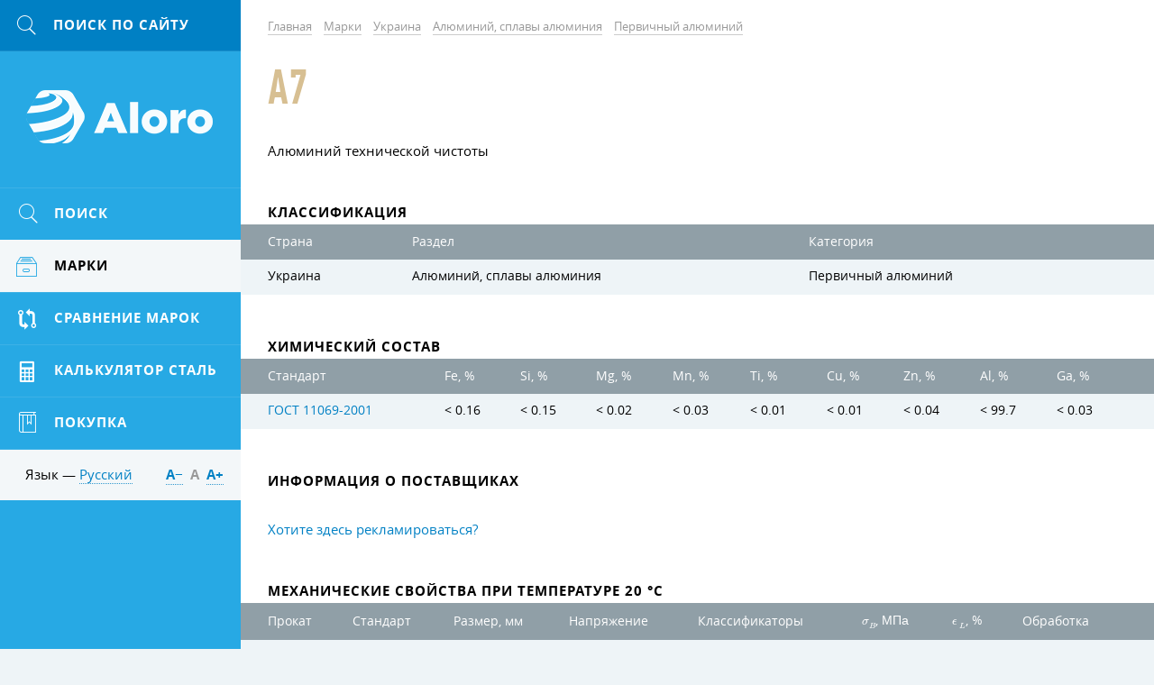

--- FILE ---
content_type: text/html; charset=UTF-8
request_url: https://aloro.org/grades/su/gr-a7
body_size: 8002
content:

<!DOCTYPE HTML>
<html>
	
<head data-language="ru" data-url-domains="/json/domains.json">
	<meta http-equiv="Content-Type" content="text/html; charset=UTF-8" />
	<meta name="viewport" content="width=device-width, initial-scale=1.0, maximum-scale=1.0" />
	<link rel="icon" href="/img/logo-cropped.png" type="image/x-icon" />
	<link rel="shortcut icon" href="/img/logo-cropped.png" type="image/x-icon" />
	<meta name="csrf-param" content="_csrf">
<meta name="csrf-token" content="do7KKCFTR_FjdoXqLmfalJqp0916TA2mQ05tfeHyuAEG1IJAQmNymgsP7ZJGAres1cTh7zw_TJUFFics15HSVA==">
	<title>А7 / Aloro</title>
	<meta name="description" content="Алюминий первичный">
	
<link rel="stylesheet" type="text/css" href="/grunt/css/styles.min.css?v=1569358552" />

<!--[if lt IE 9 ]>
<link rel="stylesheet" href="/css/common.ie.css" />
<![endif]-->	
<script type="text/javascript" src="/js/jquery-3.2.1.min.js"></script>
	<meta name="yandex-verification" content="549442accfe1333f" />
<meta name="google-site-verification" content="2vwZjajWh2ellEpiwxjhAEirbXrq69ayKHNNCpG5JTE" />
<!-- Global site tag (gtag.js) - Google Analytics -->
<script async src="https://www.googletagmanager.com/gtag/js?id=UA-35271429-16"></script>
<script>
  window.dataLayer = window.dataLayer || [];
  function gtag(){dataLayer.push(arguments);}
  gtag('js', new Date());

  gtag('config', 'UA-35271429-16');
</script>
	<script type="text/x-mathjax-config">
MathJax.Hub.Config({
	config: ['Safe.js'],
	jax: ['input/TeX', 'input/MathML', 'input/AsciiMath', 'output/HTML-CSS', 'output/NativeMML', 'output/PreviewHTML'],
	extensions: ['tex2jax.js', 'mml2jax.js', 'asciimath2jax.js'/*, 'MathMenu.js', 'MathZoom.js', 'AssistiveMML.js', 'fast-preview.js'*/],
	TeX: {
		extensions: ['AMSmath.js', 'AMSsymbols.js', 'noErrors.js', 'noUndefined.js'],
		Macros: {
			textsf: ['\\mathord{\\sf{\\text{#1}}}', 1],
			texttt: ['\\mathord{\\tt{\\text{#1}}}', 1],
			vline: ['\\smash{\\large\\lvert}', 0],
			le: ['\\leqslant', 0],
			ge: ['\\geqslant', 0],
			phi: ['\\varphi', 0], // греческая фи, как принято в нашей нотации
			EDS: ['\\mathscr{E}', 0], // красивая буква для ЭДС
			arctg: ['\\mathop{\\rm arctg}\\nolimits', 0],
			ch: ['\\mathop{\\rm ch}\\nolimits', 0],
			ctg: ['\\mathop{\\rm ctg}\\nolimits', 0],
			sh: ['\\mathop{\\rm sh}\\nolimits', 0],
			arcctg: ['\\mathop{\\rm arcctg}\\nolimits', 0],
			cosec: ['\\mathop{\\rm cosec}\\nolimits', 0],
			cth: ['\\mathop{\\rm cth}\\nolimits', 0],
			tg: ['\\mathop{\\rm tg}\\nolimits', 0],
			th: ['\\mathop{\\rm th}\\nolimits', 0]
		},
		noErrors: { disabled: true }, // для возврата к TeX в случае проблем с mathjax
		noUndefined: { disabled: true } // для возврата к TeX в случае проблем с mathjax
	},
	tex2jax: {
		inlineMath: [ ['$$', '$$'], ['\\(', '\\)'] ],
		displayMath: [ ['\\[', '\\]'] ]
	},
	/*menuSettings: {
		zoom: 'Hover',
		zscale: '200%'
	},*/
	// skipStartupTypeset: true,
	messageStyle: 'none',
	// showMathMenu: false, // отключает мею по правой клавише
	preRemoveClass: 'MathJax_Preview_Alternative', // для возврата к TeX в случае проблем с mathjax
	'HTML-CSS': {
		// scale: 120 // для увеличения размера формул
		// webFont: 'STIX',
		availableFonts: [],
		preferredFonts: 'TeX',
		webFont: '',
		imageFont: null,
		undefinedFamily: '"MathJax_Math-Italic", "MathJax_Main", "MathJax_AMS", "Helvetica Neue", Helvetica, Arial, sans-serif'
	},
	/*'fast-preview': {
		Chunks: {EqnChunk: 10000, EqnChunkFactor: 1, EqnChunkDelay: 0},
		color: "inherit!important",
		updateTime: 30, updateDelay: 6,
		messageStyle: "none",
		disabled: false
	}*/
});

// Для исправления ошибок в формулах, содержащих команду \nulldelimiterspace
MathJax.Hub.Register.StartupHook('TeX Jax Ready', function () {
	const TEX = MathJax.InputJax.TeX;
	const PREFILTER = TEX.prefilterMath;
	TEX.Augment({
		prefilterMath: function (math,displaymode,script) {
			math = math.replace(/\\nulldelimiterspace/g, '0em');
			return PREFILTER.call(TEX,math,displaymode,script);
		}
	});
});

// Для большого размера всех дробей. Аналог команды \everymath{\displaystyle}
MathJax.Hub.Register.StartupHook('TeX Jax Ready', function () {
	const TEX = MathJax.InputJax.TeX;
	const PREFILTER = TEX.prefilterMath;
	TEX.Augment({
		prefilterMath: function (math,displaymode,script) {
			math = '\\displaystyle{'+math+'}';
			return PREFILTER.call(TEX,math,displaymode,script);
		}
	});
});

// move formulae out from invisible container to the top level
MathJax.Hub.Register.StartupHook('End', function () {
	// get all formulae
	const $formulae = $('.latex-original, .ascii-original');

	// loop
	let html;
	$formulae.each(function () {
		// move formulae markup to upper level
		html = $(this).html();
		$(html).insertBefore($(this));

		// remove invisible container
		$(this).remove();
	});
});

// для возврата к TeX в случае проблем с mathjax
MathJax.Hub.Typeset_source = MathJax.Hub.Typeset;
MathJax.Hub.Typeset = function(node, callback) {
	return MathJax.Hub.Typeset_source(node, function() {
		const jax = MathJax.Hub.getAllJax(node);
		let pre, math;
		for (let i = 0, m = jax.length; i < m; i++) {
			math = jax[i];
			if (!math.texError) {
				pre = math.SourceElement().previousSibling.previousSibling;
				if (pre && pre.className !== 'MathJax_Preview') {
					pre = pre.previousSibling;
				}

				if (pre && pre.className === 'MathJax_Preview') {
					pre.innerHTML = '';
				}
			} else {
				pre = math.SourceElement().previousSibling;
				if (pre && pre.className === 'MathJax') {
					pre.innerHTML = '';
				}
			}
		}

		return callback;
	});
};
</script></head>
	<body>
		<script src="/assets/fc62583d/mathjax/MathJax.js?v=1532013943"></script>		<div class="clearfix body-inner">
			<div id="main">
				<div id="content">
					

<ul class="breadcrumb simple-block" itemscope="" itemtype="http://schema.org/BreadcrumbList">
	<li class="bc-item" itemprop="itemListElement" itemscope="" itemtype="http://schema.org/ListItem">
		<a class="gray-link link" href="/" itemprop="item"><span itemprop="name">Главная</span></a>
		<meta itemprop="position" property="" content="1">
	</li>

	
<li class="bc-item" itemprop="itemListElement" itemscope="" itemtype="http://schema.org/ListItem">
	<a class="gray-link link" href="/grades" itemprop="item"><span itemprop="name">Марки</span></a>
	<meta itemprop="position" property="" content="2">
</li>

<li class="bc-item" itemprop="itemListElement" itemscope="" itemtype="http://schema.org/ListItem">
	<a class="gray-link link" href="/grades/su" itemprop="item"><span itemprop="name">Украина</span></a>
	<meta itemprop="position" property="" content="3">
</li>

<li class="bc-item" itemprop="itemListElement" itemscope="" itemtype="http://schema.org/ListItem">
	<a class="gray-link link" href="/grades/su/24331" itemprop="item"><span itemprop="name">Алюминий, сплавы алюминия</span></a>
	<meta itemprop="position" property="" content="4">
</li>

<li class="bc-item" itemprop="itemListElement" itemscope="" itemtype="http://schema.org/ListItem">
	<a class="gray-link link" href="/grades/su/24331/24332" itemprop="item"><span itemprop="name">Первичный алюминий</span></a>
	<meta itemprop="position" property="" content="5">
</li></ul>
<div class="simple-block">
	<h1 class="general-title page-title">А7 </h1>

	
		<div class="page-unit">
		<p>Алюминий технической чистоты</p>
	</div>
	</div>


<div class="simple-block">
	<h3 class="inherit-title">Классификация</h3>
</div>

<div class="page-unit">
	<div class="x-scroll content-table search-table">
		<table>
			<thead>
				<tr>
					<th>Страна</th>
					<th>Раздел</th>
					<th>Категория</th>
				</tr>
			</thead>
			<tbody>
				<tr>
					<td>Украина</td>
					<td>Алюминий, сплавы алюминия</td>
					<td>Первичный алюминий</td>
				</tr>
			</tbody>
		</table>
	</div>
</div>

<div class="simple-block">
	<h3 class="inherit-title">Химический состав</h3>
</div>

<div class="page-unit">
	<div class="x-scroll content-table search-table">
		<table class="table table-striped"><thead><tr><th>Стандарт</th>
<th title="Железо">Fe, %</th>
<th title="Кремний">Si, %</th>
<th title="Магний">Mg, %</th>
<th title="Марганец">Mn, %</th>
<th title="Титан">Ti, %</th>
<th title="Медь">Cu, %</th>
<th title="Цинк">Zn, %</th>
<th title="Алюминий">Al, %</th>
<th title="Галлий">Ga, %</th></tr></thead>
<tbody><tr data-row="88"><td><a href="/standards/2311">ГОСТ 11069-2001</a></td>
<td><span class="nowrap">&lt; 0.16</span></td>
<td><span class="nowrap">&lt; 0.15</span></td>
<td><span class="nowrap">&lt; 0.02</span></td>
<td><span class="nowrap">&lt; 0.03</span></td>
<td><span class="nowrap">&lt; 0.01</span></td>
<td><span class="nowrap">&lt; 0.01</span></td>
<td><span class="nowrap">&lt; 0.04</span></td>
<td><span class="nowrap">&lt; 99.7</span></td>
<td><span class="nowrap">&lt; 0.03</span></td></tr></tbody></table>	</div>
	</div>

<div class="simple-block">
	<h3 class="inherit-title">Информация о поставщиках</h3>
</div>

<div class="page-unit page-unit-small">
		<div class="simple-block page-unit-small">
		<div>
			<p><a href="/site/advertising">Хотите здесь рекламироваться?</a></p>
		</div>
	</div>
</div>


<div class="simple-block">
	<h3 class="inherit-title">Механические свойства при температуре 20 &deg;C</h3>
</div>

<div class="page-unit">
	<div class="x-scroll content-table search-table">
		<table class="table table-striped"><thead><tr><th>Прокат</th>
<th>Стандарт</th>
<th>Размер, мм</th>
<th>Напряжение</th>
<th>Классификаторы</th>
<th title="Предел кратковременной прочности"><span class="latex-original">$$\sigma _{B}$$</span>, <span class="latex-original">$$\textit{МПа}$$</span></th>
<th title="Относительное удлинение при растяжении (продольн.)"><span class="latex-original">$$\epsilon_L$$</span>, %</th>
<th>Обработка</th></tr></thead>
<tbody><tr data-row="0"><td>Труба</td>
<td><a href="/standards/view"></a></td>
<td></td>
<td></td>
<td></td>
<td><span class="nowrap">60</span></td>
<td><span class="nowrap">20</span></td>
<td></td></tr>
<tr data-row="1"><td>Лента</td>
<td><a href="/standards/view"></a></td>
<td></td>
<td></td>
<td>отжиг</td>
<td><span class="nowrap">60</span></td>
<td><span class="nowrap">20&ndash;30</span></td>
<td></td></tr>
<tr data-row="2"><td>Лента</td>
<td><a href="/standards/view"></a></td>
<td></td>
<td></td>
<td>нагартовка</td>
<td><span class="nowrap">130&ndash;145</span></td>
<td><span class="nowrap">3&ndash;5</span></td>
<td></td></tr>
<tr data-row="3"><td>Лист</td>
<td><a href="/standards/view"></a></td>
<td></td>
<td></td>
<td></td>
<td><span class="nowrap">64&ndash;78</span></td>
<td><span class="nowrap">15&ndash;18</span></td>
<td></td></tr></tbody></table>	</div>
</div>


<div class="simple-block">
	<h3 class="inherit-title">Твёрдость по Бринеллю</h3>
</div>

<div class="page-unit">
	<div class="x-scroll content-table search-table">
		<table class="table table-striped">
			<thead>
				<tr>
					<th>Прокат</th>
					<th>Стандарт</th>
					<th>Классификаторы</th>
					<th>Значение, HBW</th>
				</tr>
			</thead>
			<tbody>
				
<tr>
	<td>Сплав</td>
	<td><a href="/standards/view"></a></td>
	<td>литой</td>
	<td><span class="nowrap">20</span></td>
</tr>			</tbody>
		</table>
	</div>
</div>









<div class="simple-block">
	<h3 class="inherit-title">Аналоги</h3>
</div>

<div class="page-unit">
	<div class="x-scroll content-table search-table">
		<table class="table table-striped"><thead><tr><th>Германия</th>
<th>США</th></tr></thead>
<tbody><tr data-row="0"><td>3.0275</td>
<td>Aluminium1070</td></tr></tbody></table>	</div>
</div>

<div class="simple-block">
	<h3 class="inherit-title">Стандарты</h3>
</div>

<div class="page-unit">
	<div class="x-scroll content-table search-table">
		<table class="table table-striped">
			<thead>
				<tr>
					<th>Стандарт</th>
					<th>Описание</th>
				</tr>
			</thead>
			<tbody>
				
<tr>
	<td><a href="/standards/2311">ГОСТ 11069-2001</a></td>
	<td>ГОСТ   11069 - 2001</td>
</tr>			</tbody>
		</table>
	</div>
</div>

<div class="simple-block">
	<h3 class="inherit-title">Описание химических элементов</h3>
</div>

<div class="page-unit">
	<div class="x-scroll content-table search-table">
		<table class="table table-striped">
			<thead>
				<tr>
					<th width="20%">Элемент</th>
					<th width="20%">Единицы измерений</th>
					<th width="60%">Описание</th>
				</tr>
			</thead>
			<tbody>
				
<tr>
	<td>Fe</td>
	<td>%</td>
	<td>Железо</td>
</tr>

<tr>
	<td>Si</td>
	<td>%</td>
	<td>Кремний</td>
</tr>

<tr>
	<td>Mg</td>
	<td>%</td>
	<td>Магний</td>
</tr>

<tr>
	<td>Mn</td>
	<td>%</td>
	<td>Марганец</td>
</tr>

<tr>
	<td>Ti</td>
	<td>%</td>
	<td>Титан</td>
</tr>

<tr>
	<td>Cu</td>
	<td>%</td>
	<td>Медь</td>
</tr>

<tr>
	<td>Zn</td>
	<td>%</td>
	<td>Цинк</td>
</tr>

<tr>
	<td>Al</td>
	<td>%</td>
	<td>Алюминий</td>
</tr>

<tr>
	<td>Ga</td>
	<td>%</td>
	<td>Галлий</td>
</tr>			</tbody>
		</table>
	</div>
</div>


<div class="simple-block">
	<h3 class="inherit-title">Описание механических свойств</h3>
</div>

<div class="page-unit">
	<div class="x-scroll content-table search-table">
		<table class="table table-striped">
			<thead>
				<tr>
					<th width="20%">Параметр</th>
					<th width="20%">Единицы измерений</th>
					<th width="60%">Описание</th>
				</tr>
			</thead>
			<tbody>
				
<tr>
	<td><span class="latex-original">$$\sigma _{B}$$</span></td>
	<td><span class="latex-original">$$\textit{МПа}$$</span></td>
	<td>Предел кратковременной прочности</td>
</tr>

<tr>
	<td><span class="latex-original">$$\epsilon_L$$</span></td>
	<td>%</td>
	<td>Относительное удлинение при растяжении (продольн.)</td>
</tr>			</tbody>
		</table>
	</div>
</div>



				</div>

				
<!-- Footer -->
<!--noindex-->
<div id="footer">
	<div class="inner">
		<div class="site-info">
			<div>&copy; Aloro. 2015&ndash;2026</div>
			<div class="text"><a class="dark-link" href="/site/advertising">Реклама</a></div>
			<div class="text">E-mail: <a class="dark-link" data-toggle="email" data-user="info" data-host="vooq.net" rel="nofollow"></a></div>
			<div class="text"><!--LiveInternet counter--><script type="text/javascript">
	document.write("<a href='//www.liveinternet.ru/click' "+
		"target=_blank><img src='//counter.yadro.ru/hit?t14.1;r"+
		escape(document.referrer)+((typeof(screen)=="undefined")?"":
			";s"+screen.width+"*"+screen.height+"*"+(screen.colorDepth?
				screen.colorDepth:screen.pixelDepth))+";u"+escape(document.URL)+
		";h"+escape(document.title.substring(0,150))+";"+Math.random()+
		"' alt='' title='LiveInternet: показано число просмотров за 24 часа, посетителей за 24 часа и за сегодня' "+
		"border='0' width='88' height='31'><\/a>")
</script><!--/LiveInternet-->
<!-- Yandex.Metrika informer -->
<a href="https://metrika.yandex.ru/stat/?id=46728816&amp;from=informer"
target="_blank" rel="nofollow"><img src="https://informer.yandex.ru/informer/46728816/3_1_FFFFFFFF_EFEFEFFF_0_pageviews"
style="width:88px; height:31px; border:0;" alt="Яндекс.Метрика" title="Яндекс.Метрика: данные за сегодня (просмотры, визиты и уникальные посетители)" class="ym-advanced-informer" data-cid="46728816" data-lang="ru" /></a>
<!-- /Yandex.Metrika informer -->

<!-- Yandex.Metrika counter -->
<script type="text/javascript" >
    (function (d, w, c) {
        (w[c] = w[c] || []).push(function() {
            try {
                w.yaCounter46728816 = new Ya.Metrika({
                    id:46728816,
                    clickmap:true,
                    trackLinks:true,
                    accurateTrackBounce:true,
                    webvisor:true,
                    trackHash:true
                });
            } catch(e) { }
        });

        var n = d.getElementsByTagName("script")[0],
            s = d.createElement("script"),
            f = function () { n.parentNode.insertBefore(s, n); };
        s.type = "text/javascript";
        s.async = true;
        s.src = "https://mc.yandex.ru/metrika/watch.js";

        if (w.opera == "[object Opera]") {
            d.addEventListener("DOMContentLoaded", f, false);
        } else { f(); }
    })(document, window, "yandex_metrika_callbacks");
</script>
<noscript><div><img src="https://mc.yandex.ru/watch/46728816" style="position:absolute; left:-9999px;" alt="" /></div></noscript>
<!-- /Yandex.Metrika counter -->
<meta name="yandex-verification" content="549442accfe1333f" /></div>
		</div>

		<div class="other-info">
			<div>Разработка &mdash; <a class="dark-link" href="http://www.vooq.net" rel="nofollow">Vooq</a></div>
			<div class="text">Дизайн сайта &mdash; <a class="dark-link" href="http://fresh-d.net" rel="nofollow">Fresh</a></div>
		</div>
	</div>
</div>
<!--/noindex-->
<!-- End Footer -->			</div>

			
<!-- Left Sidebar -->
<div id="sidebar" class="tracking">
	<div class="tracker">
		<!--noindex-->
		<div class="mobile-menu clearfix">
			
<a class="mobile-menu-btn mobile-search fl" data="#side-search" href="#" rel="nofollow">
	<span class="icon icon-search icon-yellow"></span>
</a>			<div id="logo"><a class="logo-link" href="/">Aloro</a></div>
			
<div class="fr">
	<a class="mobile-menu-btn" data="#lng-unit" href="javascript:void(0);">RU</a>
	<a class="mobile-menu-btn fr mm-parent" data="#side-menu" href="#" rel="nofollow">
		<span class="icon icon-menu icon-yellow"></span>
	</a>
</div>		</div>
		<!--/noindex-->

		
<!--noindex-->
<div class="mobile-switcher">
	<a class="switcher-link" data="#side-menu" href="javascript:void(0);" rel="nofollow">
		<span class="icon icon-left"></span>&nbsp;Назад	</a>

	<a class="switcher-link active" data="#rightbar" href="javascript:void(0);" rel="nofollow">
		Вперёд&nbsp;<span class="icon icon-right"></span>
	</a>
</div>
<!--/noindex-->
		<div class="mobile-toggle">
			
<!-- Search -->
<!--noindex-->
<form id="side-search" class="hide-mobile toggle-item" action="/search" onsubmit="" method="get">
	<input type="text" id="input-side-search" class="search-input" name="term" value="" autocomplete="off" placeholder="Поиск по сайту" />
	<label for="input-side-search" class="icon icon-search icon-yellow"></label>
	<button type="submit" class="search-submit submit-btn icon icon-search" value=""></button>
</form>

<a class="mobile-search icon-unit" href="/search" rel="nofollow">
	<span class="icon icon-search icon-yellow"></span>
</a>
<!--/noindex-->
<!-- End Search -->			
<!-- sideMenu -->
<ul id="side-menu" class="hide-mobile toggle-item slide-menu">
	<li class="menu-item">
		<a class="menu-link hover" href="/search-params">
			<span class="icon-unit"><span class="icon icon-search icon-yellow"></span></span>
			<span class="menu-text">Поиск</span>
		</a>
	</li>

	
<li class="menu-item active" data-template="wrapper">
	<a class="menu-link" href="/grades">
		<span class="icon-unit"><span class="icon icon-products icon-yellow"></span></span>
		<span class="menu-text skip-mobile">Марки</span>
		<span class="arrows">
			<span class="icon icon-down-thin"></span>
			<span class="icon icon-up-thin"></span>
		</span>
	</a>

	<div class="submenu">
		<ul>
			<li class="submenu-title">Марки по регионам</li>
			
<li class="submenu-item active" data-country="su">
	<a class="submenu-link" href="/grades/su">
		<span class="skip-mobile">Украина</span>
				<span class="arrows">
			<span class="icon icon-down-thin"></span>
			<span class="icon icon-up-thin"></span>
		</span>
			</a>

		<div class="submenu">
		<ul>
			<li class="submenu-title">Украина</li>
			
<li class="submenu-item active" data-section="24331">
	<a class="submenu-link" href="/grades/su/24331">Алюминий, сплавы алюминия</a>
</li>

<li class="submenu-item" data-section="24337">
	<a class="submenu-link" href="/grades/su/24337">Бронза</a>
</li>

<li class="submenu-item" data-section="25250">
	<a class="submenu-link" href="/grades/su/25250">Драгоценные металлы</a>
</li>

<li class="submenu-item" data-section="24588">
	<a class="submenu-link" href="/grades/su/24588">Жаропрочные стали и сплавы</a>
</li>

<li class="submenu-item" data-section="24509">
	<a class="submenu-link" href="/grades/su/24509">Инструментальная сталь</a>
</li>

<li class="submenu-item" data-section="24529">
	<a class="submenu-link" href="/grades/su/24529">Конструкционная сталь</a>
</li>

<li class="submenu-item" data-section="24607">
	<a class="submenu-link" href="/grades/su/24607">Коррозионно-стойкие сплавы и стали</a>
</li>

<li class="submenu-item" data-section="24347">
	<a class="submenu-link" href="/grades/su/24347">Латунь (медно-цинковый сплав)</a>
</li>

<li class="submenu-item" data-section="25766">
	<a class="submenu-link" href="/grades/su/25766">Магний</a>
</li>

<li class="submenu-item" data-section="24357">
	<a class="submenu-link" href="/grades/su/24357">Материалы для сварки и пайки</a>
</li>

<li class="submenu-item" data-section="24362">
	<a class="submenu-link" href="/grades/su/24362">Медь, сплавы меди</a>
</li>

<li class="submenu-item" data-section="25264">
	<a class="submenu-link" href="/grades/su/25264">Металлы и сплавы</a>
</li>

<li class="submenu-item" data-section="24366">
	<a class="submenu-link" href="/grades/su/24366">Никель, сплавы никеля</a>
</li>

<li class="submenu-item" data-section="25512">
	<a class="submenu-link" href="/grades/su/25512">Олово, свинец, бабиты</a>
</li>

<li class="submenu-item" data-section="24390">
	<a class="submenu-link" href="/grades/su/24390">Порошковая металлургия</a>
</li>

<li class="submenu-item" data-section="24325">
	<a class="submenu-link" href="/grades/su/24325">Прецизионные сплавы</a>
</li>

<li class="submenu-item" data-section="25513">
	<a class="submenu-link" href="/grades/su/25513">Редкоземельные металлы и их сплавы</a>
</li>

<li class="submenu-item" data-section="24474">
	<a class="submenu-link" href="/grades/su/24474">Стали и сплавы для отливок</a>
</li>

<li class="submenu-item" data-section="24574">
	<a class="submenu-link" href="/grades/su/24574">Сталь специального назначения</a>
</li>

<li class="submenu-item" data-section="24621">
	<a class="submenu-link" href="/grades/su/24621">Титан, сплавы титана</a>
</li>

<li class="submenu-item" data-section="25267">
	<a class="submenu-link" href="/grades/su/25267">Тугоплавкие металлы, твердосплавы</a>
</li>

<li class="submenu-item" data-section="24632">
	<a class="submenu-link" href="/grades/su/24632">Ферросплавы</a>
</li>

<li class="submenu-item" data-section="24669">
	<a class="submenu-link" href="/grades/su/24669">Чугун</a>
</li>

<li class="submenu-item" data-section="24581">
	<a class="submenu-link" href="/grades/su/24581">Электротехническая сталь</a>
</li>		</ul>
	</div>
	</li>

<li class="submenu-item" data-country="de">
	<a class="submenu-link" href="/grades/de">
		<span class="skip-mobile">Германия</span>
				<span class="arrows">
			<span class="icon icon-down-thin"></span>
			<span class="icon icon-up-thin"></span>
		</span>
			</a>

		<div class="submenu">
		<ul>
			<li class="submenu-title">Германия</li>
			
<li class="submenu-item" data-section="32452">
	<a class="submenu-link" href="/grades/de/32452">0.0000 - 0.9999</a>
</li>

<li class="submenu-item" data-section="25168">
	<a class="submenu-link" href="/grades/de/25168">1.0000 - 1.0799</a>
</li>

<li class="submenu-item" data-section="25206">
	<a class="submenu-link" href="/grades/de/25206">1.0800 - 1.0999</a>
</li>

<li class="submenu-item" data-section="25160">
	<a class="submenu-link" href="/grades/de/25160">1.1000 - 1.1999</a>
</li>

<li class="submenu-item" data-section="25180">
	<a class="submenu-link" href="/grades/de/25180">1.2000 - 1.2999</a>
</li>

<li class="submenu-item" data-section="25153">
	<a class="submenu-link" href="/grades/de/25153">1.3000 - 1.3999</a>
</li>

<li class="submenu-item" data-section="25156">
	<a class="submenu-link" href="/grades/de/25156">1.4000 - 1.4999</a>
</li>

<li class="submenu-item" data-section="25158">
	<a class="submenu-link" href="/grades/de/25158">1.5000 - 1.5999</a>
</li>

<li class="submenu-item" data-section="25165">
	<a class="submenu-link" href="/grades/de/25165">1.6000 - 1.6999</a>
</li>

<li class="submenu-item" data-section="25162">
	<a class="submenu-link" href="/grades/de/25162">1.7000 - 1.7999</a>
</li>

<li class="submenu-item" data-section="25185">
	<a class="submenu-link" href="/grades/de/25185">1.8000 - 1.8999</a>
</li>

<li class="submenu-item" data-section="25223">
	<a class="submenu-link" href="/grades/de/25223">1.9000 - 1.9999</a>
</li>

<li class="submenu-item" data-section="25149">
	<a class="submenu-link" href="/grades/de/25149">2.0000 - 2.9999</a>
</li>

<li class="submenu-item" data-section="31427">
	<a class="submenu-link" href="/grades/de/31427">3.0000 - 3.9999</a>
</li>

<li class="submenu-item" data-section="32457">
	<a class="submenu-link" href="/grades/de/32457">4.0000 - 4.9999</a>
</li>

<li class="submenu-item" data-section="32461">
	<a class="submenu-link" href="/grades/de/32461">5.0000 - 5.9999</a>
</li>

<li class="submenu-item" data-section="32464">
	<a class="submenu-link" href="/grades/de/32464">9.0000 - 9.9999</a>
</li>		</ul>
	</div>
	</li>

<li class="submenu-item" data-country="us">
	<a class="submenu-link" href="/grades/us">
		<span class="skip-mobile">США</span>
				<span class="arrows">
			<span class="icon icon-down-thin"></span>
			<span class="icon icon-up-thin"></span>
		</span>
			</a>

		<div class="submenu">
		<ul>
			<li class="submenu-title">США</li>
			
<li class="submenu-item" data-section="32466">
	<a class="submenu-link" href="/grades/us/32466">A00001 - A99999</a>
</li>

<li class="submenu-item" data-section="32517">
	<a class="submenu-link" href="/grades/us/32517">C00001 - C99999</a>
</li>

<li class="submenu-item" data-section="25127">
	<a class="submenu-link" href="/grades/us/25127">D00001 - D99999</a>
</li>

<li class="submenu-item" data-section="25123">
	<a class="submenu-link" href="/grades/us/25123">E00001 - E99999</a>
</li>

<li class="submenu-item" data-section="25130">
	<a class="submenu-link" href="/grades/us/25130">F00001 - F99999</a>
</li>

<li class="submenu-item" data-section="25138">
	<a class="submenu-link" href="/grades/us/25138">G00001 - G99999</a>
</li>

<li class="submenu-item" data-section="25107">
	<a class="submenu-link" href="/grades/us/25107">J00001 - J99999</a>
</li>

<li class="submenu-item" data-section="25116">
	<a class="submenu-link" href="/grades/us/25116">K00001 - K99999</a>
</li>

<li class="submenu-item" data-section="32573">
	<a class="submenu-link" href="/grades/us/32573">L00001 - L99999</a>
</li>

<li class="submenu-item" data-section="32640">
	<a class="submenu-link" href="/grades/us/32640">M00001 - M99999</a>
</li>

<li class="submenu-item" data-section="25120">
	<a class="submenu-link" href="/grades/us/25120">N00001 - N99999</a>
</li>

<li class="submenu-item" data-section="32658">
	<a class="submenu-link" href="/grades/us/32658">P00001 - P99999</a>
</li>

<li class="submenu-item" data-section="25142">
	<a class="submenu-link" href="/grades/us/25142">R00001 - R99999</a>
</li>

<li class="submenu-item" data-section="25113">
	<a class="submenu-link" href="/grades/us/25113">S00001 - S99999</a>
</li>

<li class="submenu-item" data-section="25147">
	<a class="submenu-link" href="/grades/us/25147">T00001 - T99999</a>
</li>

<li class="submenu-item" data-section="32741">
	<a class="submenu-link" href="/grades/us/32741">W00001 - W99999</a>
</li>

<li class="submenu-item" data-section="32838">
	<a class="submenu-link" href="/grades/us/32838">Z00001 - Z99999</a>
</li>		</ul>
	</div>
	</li>		</ul>
	</div>
</li>

	<li class="menu-item">
		<a class="menu-link hover" href="/compare">
			<span class="icon-unit"><span class="icon icon-compare icon-yellow"></span></span>
			<span class="menu-text">Сравнение марок</span>
		</a>
	</li>

	<li class="menu-item">
		<a class="menu-link hover" href="/site/calculator">
			<span class="icon-unit"><span class="icon icon-calc icon-yellow"></span></span>
			<span class="menu-text">Калькулятор сталь</span>
		</a>
	</li>

	<li class="menu-item">
		<a class="menu-link hover" href="/site/buy-sell">
			<span class="icon-unit"><span class="icon icon-marka icon-yellow"></span></span>
			<span class="menu-text">Покупка</span>
		</a>
	</li>
</ul>
<!-- End sideMenu -->
			<div class="sidebar-trolley">
				
<!-- languagePicker -->
<!--noindex-->
<div id="lng-unit" class="side-lng clearfix hide-mobile toggle-item">
	<div class="fl hide-mobile">
		Язык &mdash; <a class="lng-toggle-link internal-link" href="javascript:void(0);" rel="nofollow">Русский</a>
	</div>

	<div class="lng-unit">
		<div class="lng-header hide-mobile">
			<div class="lng-title os-bold">Выберите язык</div>
			<span class="close-btn hover icon-gray icon icon-close"></span>
		</div>

		<ul class="lng-list">
			
<li class="lng-item">
	<a class="lng-link" href="http://aloro.biz/grades/su/gr-a7">
				<span class="flags-de"></span>
		<span class="lng-text">Deutsch</span>
			</a>
</li>

<li class="lng-item">
	<a class="lng-link" href="http://aloro.net/grades/su/gr-a7">
				<span class="flags-en"></span>
		<span class="lng-text">English</span>
			</a>
</li>

<li class="lng-item">
	<a class="lng-link" href="http://aloro.org/grades/su/gr-a7">
				<span class="flags-ru"></span>
		<span class="lng-text">Русский</span>
			</a>
</li>		</ul>
	</div>

	<div id="font-switcher" class="fr os-bold hide-mobile">
		<a class="switch-link internal-link" href="javascript:void(0);" rel="nofollow" data-size="-">А&minus;</a>
		<a class="switch-link internal-link" href="javascript:void(0);" rel="nofollow" data-size="normal">А</a>
		<a class="switch-link internal-link" href="javascript:void(0);" rel="nofollow" data-size="+">А&plus;</a>
	</div>
</div>
<!--/noindex-->
<!-- End languagePicker -->			</div>
		</div>
	</div>
</div>
<!-- End Sidebar -->		</div>

		<div id="body-overlay"></div>
		
<script defer type="text/javascript" src="/grunt/js/i18next.min.js?v=1569358552"></script>
<script defer type="text/javascript" src="/grunt/js/jquery-plugins.min.js?v=1569358551"></script>
<script defer type="text/javascript" src="/grunt/js/common.min.js?v=1569358552"></script>
<script defer type="text/javascript" src="/grunt/js/components.min.js?v=1569358552"></script>
			</body>
</html>


--- FILE ---
content_type: text/css
request_url: https://aloro.org/grunt/css/styles.min.css?v=1569358552
body_size: 28287
content:
@charset "UTF-8";/*! jQuery UI - v1.11.4 - 2015-12-13
* http://jqueryui.com
* Includes: core.css, menu.css, selectmenu.css
* Copyright jQuery Foundation and other contributors; Licensed MIT */.mfp-arrow,.slick-slider{-webkit-tap-highlight-color:transparent}.slick-list:focus,.ui-menu{outline:0}.jGrowl,.ui-front{z-index:9999}.ui-menu,ul{list-style:none}.slick-track:after,.ui-helper-clearfix:after{clear:both}.clearfix:after,.slick-loading .slick-slide,.slick-loading .slick-track{visibility:hidden}#page .page-content,#page .simple-block,#price-container,.slick-slider{-webkit-touch-callout:none;-khtml-user-select:none;-moz-user-select:none}.ui-helper-hidden{display:none}.ui-helper-hidden-accessible{border:0;clip:rect(0 0 0 0);height:1px;margin:-1px;overflow:hidden;padding:0;position:absolute;width:1px}.ui-helper-zfix,.ui-widget-overlay{left:0;width:100%;height:100%;top:0}.ui-helper-reset{margin:0;padding:0;border:0;outline:0;text-decoration:none;font-size:100%;list-style:none}.ui-helper-clearfix:after,.ui-helper-clearfix:before{content:"";display:table;border-collapse:collapse}.mfp-container:before,.mfp-figure:after,.slick-track:after,.slick-track:before{content:''}.ui-helper-clearfix{min-height:0}.ui-helper-zfix{position:absolute;opacity:0;filter:Alpha(Opacity=0)}.ui-state-disabled{cursor:default!important}.ui-icon{overflow:hidden}.ui-widget-overlay{position:fixed}.ui-menu{padding:0;margin:0;display:block}.ui-menu .ui-menu{position:absolute}.ui-menu .ui-menu-item{position:relative;margin:0;cursor:pointer}.ui-menu .ui-menu-divider{margin:5px 0;height:0;font-size:0;line-height:0;border-width:1px 0 0}.ui-menu .ui-state-active,.ui-menu .ui-state-focus{background-color:#f4f3f1}.ui-menu-icons{position:relative}.ui-menu-icons .ui-menu-item{padding-left:2em}.ui-menu .ui-icon{position:absolute;top:0;bottom:0;margin:auto 0}.ui-menu .ui-menu-icon{left:auto;right:0}.ui-selectmenu-menu{padding:0;margin:0;position:absolute;top:0;left:0;display:none}.ui-selectmenu-menu .ui-menu{overflow-x:hidden;padding-bottom:1px}.ui-selectmenu-menu .ui-menu .ui-selectmenu-optgroup{height:auto;border:0}.ui-selectmenu-open{display:block}.ui-selectmenu-button{display:inline-block;overflow:hidden;position:relative;text-decoration:none;cursor:pointer}.ui-selectmenu-button span.ui-icon{left:auto;position:absolute}.slick-list,.slick-slider,.slick-track{position:relative;display:block}.ui-selectmenu-button span.ui-selectmenu-text{text-align:left;display:block;overflow:hidden;white-space:nowrap;text-overflow:inherit}.slick-slider{-moz-box-sizing:border-box;box-sizing:border-box;-webkit-user-select:none;-ms-user-select:none;user-select:none;-ms-touch-action:pan-y;touch-action:pan-y}.slick-list{overflow:hidden;margin:0;padding:0}.slick-list.dragging{cursor:pointer;cursor:hand}.slick-slider .slick-list,.slick-slider .slick-track{-webkit-transform:translate3d(0,0,0);-moz-transform:translate3d(0,0,0);-ms-transform:translate3d(0,0,0);-o-transform:translate3d(0,0,0);transform:translate3d(0,0,0)}.slick-track{top:0;left:0}.jGrowl,.mfp-bg,.mfp-wrap{position:fixed}.slick-track:after,.slick-track:before{display:table}.slick-slide{display:none;float:left;height:100%;min-height:1px}[dir=rtl] .slick-slide{float:right}.slick-slide img{display:inline-block}.slick-slide.slick-loading img{display:none}.slick-slide.dragging img{pointer-events:none}.slick-initialized .slick-slide{display:block}.slick-vertical .slick-slide{display:block;height:auto;border:1px solid transparent}.slick-arrow.slick-hidden{display:none}.jGrowl{color:#000;font-size:.7em}.jGrowl.top-left{left:0;top:0}.jGrowl.top-right{right:0;top:0}.jGrowl.bottom-left{left:0;bottom:0}.jGrowl.bottom-right{right:0;bottom:0}.jGrowl.center{top:0;width:50%;left:25%}.mfp-bg,.mfp-container,.mfp-wrap{left:0;top:0;height:100%}.jGrowl.center .jGrowl-closer,.jGrowl.center .jGrowl-notification{margin-left:auto;margin-right:auto}.jGrowl-closer,.jGrowl-notification{opacity:.9;zoom:1;width:250px;padding:10px 15px;margin:10px;display:none;min-height:40px;word-break:normal}.jGrowl-notification{filter:alpha(opacity=90);-ms-filter:progid:DXImageTransform.Microsoft.Alpha(opacity=90);text-align:left;font-size:1.2em;-webkit-box-shadow:4px 4px 11px 0 rgba(50,50,50,.75);-moz-box-shadow:4px 4px 11px 0 rgba(50,50,50,.75);box-shadow:4px 4px 11px 0 rgba(50,50,50,.75)}.jGrowl-notification .ui-state-highlight,.jGrowl-notification .ui-widget-content .ui-state-highlight,.jGrowl-notification .ui-widget-header .ui-state-highlight{border:1px solid #000;background:#000;color:#fff}.jGrowl-notification .jGrowl-header{font-weight:700;font-size:.85em;display:none}.jGrowl-notification .jGrowl-close{background-color:transparent;color:inherit;border:none;z-index:99;float:right;font-weight:700;font-size:1em;cursor:pointer}.jGrowl-closer{background-color:#27a9e4;filter:alpha(opacity=90);-ms-filter:progid:DXImageTransform.Microsoft.Alpha(opacity=90);text-align:center;font-size:1.2em;-webkit-box-shadow:4px 4px 11px 0 rgba(50,50,50,.75);-moz-box-shadow:4px 4px 11px 0 rgba(50,50,50,.75);box-shadow:4px 4px 11px 0 rgba(50,50,50,.75);color:#fff;cursor:pointer}.jGrowl-closer .ui-state-highlight,.jGrowl-closer .ui-widget-content .ui-state-highlight,.jGrowl-closer .ui-widget-header .ui-state-highlight{border:1px solid #000;background:#000;color:#fff}@media print{.jGrowl{display:none}}.notify-success{background:rgba(212,254,204,.9)}.notify-success .jGrowl-header,.notify-success .jGrowl-message{color:#006400}.notify-danger{background:rgba(254,210,211,.9)}.notify-danger .jGrowl-header,.notify-danger .jGrowl-message{color:#8b0000}.mfp-bg{width:100%;z-index:1042;overflow:hidden;background:#0b0b0b;opacity:.8;filter:alpha(opacity=80)}.mfp-wrap{width:100%;z-index:1043;outline:0!important;-webkit-backface-visibility:hidden}.mfp-container{text-align:center;position:absolute;width:100%;padding:0 8px;-webkit-box-sizing:border-box;-moz-box-sizing:border-box;box-sizing:border-box}.mCSB_container_wrapper>.mCSB_container,img.mfp-img{-webkit-box-sizing:border-box;-moz-box-sizing:border-box}.mfp-container:before{display:inline-block;height:100%;vertical-align:middle}.mfp-align-top .mfp-container:before{display:none}.mfp-content{position:relative;display:inline-block;vertical-align:middle;margin:0 auto;text-align:left;z-index:1045}img,input,textarea{vertical-align:top}.mfp-ajax-holder .mfp-content,.mfp-inline-holder .mfp-content{width:100%;cursor:auto}.mfp-ajax-cur{cursor:progress}.mfp-zoom-out-cur,.mfp-zoom-out-cur .mfp-image-holder .mfp-close{cursor:-moz-zoom-out;cursor:-webkit-zoom-out;cursor:zoom-out}.mfp-zoom{cursor:pointer;cursor:-webkit-zoom-in;cursor:-moz-zoom-in;cursor:zoom-in}.mfp-auto-cursor .mfp-content{cursor:auto}.mfp-arrow,.mfp-close,.mfp-counter,.mfp-preloader{-webkit-user-select:none;-moz-user-select:none;user-select:none}.mfp-loading.mfp-figure{display:none}.mfp-hide{display:none!important}.mfp-preloader{color:#CCC;position:absolute;top:50%;width:auto;text-align:center;margin-top:-.8em;left:8px;right:8px;z-index:1044}.mfp-preloader a{color:#CCC}.mfp-preloader a:hover{color:#FFF}.mfp-s-error .mfp-content,.mfp-s-ready .mfp-preloader{display:none}button.mfp-arrow,button.mfp-close{overflow:visible;cursor:pointer;background:0 0;border:0;-webkit-appearance:none;display:block;outline:0;padding:0;z-index:1046;-webkit-box-shadow:none;box-shadow:none}.mfp-figure:after,.mfp-iframe-scaler iframe{box-shadow:0 0 8px rgba(0,0,0,.6);position:absolute;left:0}button::-moz-focus-inner{padding:0;border:0}.mfp-close:active{top:1px}.mfp-close-btn-in .mfp-close{color:#333}.mfp-iframe-holder .mfp-close,.mfp-image-holder .mfp-close{color:#FFF;right:-6px;text-align:right;padding-right:6px;width:100%}.mfp-counter{position:absolute;top:0;right:0;color:#CCC;font-size:12px;line-height:18px;white-space:nowrap}.mfp-figure,img.mfp-img{line-height:0}.mfp-arrow{position:absolute;opacity:.65;filter:alpha(opacity=65);margin:0;top:50%;margin-top:-55px;padding:0;width:90px;height:110px}.mfp-arrow:active{margin-top:-54px}.mfp-arrow:focus,.mfp-arrow:hover{opacity:1;filter:alpha(opacity=100)}.mfp-arrow .mfp-a,.mfp-arrow .mfp-b,.mfp-arrow:after,.mfp-arrow:before{content:'';display:block;width:0;height:0;position:absolute;left:0;top:0;margin-top:35px;margin-left:35px;border:inset transparent}.mfp-arrow .mfp-a,.mfp-arrow:after{border-top-width:13px;border-bottom-width:13px;top:8px}.mfp-arrow .mfp-b,.mfp-arrow:before{border-top-width:21px;border-bottom-width:21px;opacity:.7}.mfp-arrow-left{left:0}.mfp-arrow-left .mfp-a,.mfp-arrow-left:after{border-right:17px solid #FFF;margin-left:31px}.mfp-arrow-left .mfp-b,.mfp-arrow-left:before{margin-left:25px;border-right:27px solid #3F3F3F}.mfp-arrow-right{right:0}.mfp-arrow-right .mfp-a,.mfp-arrow-right:after{border-left:17px solid #FFF;margin-left:39px}.mfp-arrow-right .mfp-b,.mfp-arrow-right:before{border-left:27px solid #3F3F3F}.mfp-iframe-holder{padding-top:40px;padding-bottom:40px}.mfp-iframe-holder .mfp-content{line-height:0;width:100%;max-width:900px}.left-img,.mfp-image-holder .mfp-content,.thumb .img,img.mfp-img{max-width:100%}.mfp-iframe-holder .mfp-close{top:-40px}.mfp-iframe-scaler{width:100%;height:0;overflow:hidden;padding-top:56.25%}.mfp-iframe-scaler iframe{display:block;top:0;width:100%;height:100%;background:#000}.mfp-figure:after,img.mfp-img{width:auto;height:auto;display:block}img.mfp-img{box-sizing:border-box;padding:40px 0;margin:0 auto}.mfp-figure:after{top:40px;bottom:40px;right:0;z-index:-1;background:#444}.mfp-figure small{color:#BDBDBD;display:block;font-size:12px;line-height:14px}.mfp-figure figure{margin:0}.mfp-bottom-bar{margin-top:-36px;position:absolute;top:100%;left:0;width:100%;cursor:auto}.mfp-title{text-align:left;line-height:18px;color:#F3F3F3;word-wrap:break-word;padding-right:36px}.mfp-gallery .mfp-image-holder .mfp-figure{cursor:pointer}@media screen and (max-width:800px) and (orientation:landscape) ,screen and (max-height:300px){.mfp-img-mobile .mfp-image-holder{padding-left:0;padding-right:0}.mfp-img-mobile img.mfp-img{padding:0}.mfp-img-mobile .mfp-figure:after{top:0;bottom:0}.mfp-img-mobile .mfp-figure small{display:inline;margin-left:5px}.mfp-img-mobile .mfp-bottom-bar{background:rgba(0,0,0,.6);bottom:0;margin:0;top:auto;padding:3px 5px;position:fixed;-webkit-box-sizing:border-box;-moz-box-sizing:border-box;box-sizing:border-box}.mfp-img-mobile .mfp-bottom-bar:empty{padding:0}.mfp-img-mobile .mfp-counter{right:5px;top:3px}.mfp-img-mobile .mfp-close{top:0;right:0;width:35px;height:35px;line-height:35px;background:rgba(0,0,0,.6);position:fixed;text-align:center;padding:0}}@media all and (max-width:900px){.mfp-arrow{-webkit-transform:scale(.75);transform:scale(.75)}.mfp-arrow-left{-webkit-transform-origin:0;transform-origin:0}.mfp-arrow-right{-webkit-transform-origin:100%;transform-origin:100%}.mfp-container{padding-left:6px;padding-right:6px}}.mfp-ie7 .mfp-img{padding:0}.mfp-ie7 .mfp-bottom-bar{width:600px;left:50%;margin-left:-300px;margin-top:5px;padding-bottom:5px}.mfp-ie7 .mfp-container{padding:0}.mfp-ie7 .mfp-content{padding-top:44px}.mfp-ie7 .mfp-close{top:0;right:0;padding-top:0}.mCustomScrollbar{-ms-touch-action:pinch-zoom;touch-action:pinch-zoom}.mCustomScrollbar.mCS_no_scrollbar,.mCustomScrollbar.mCS_touch_action{-ms-touch-action:auto;touch-action:auto}.mCustomScrollBox{position:relative;overflow:hidden;height:100%;max-width:100%;outline:0;direction:ltr}.mCSB_container{overflow:hidden;width:auto;height:auto}.mCSB_inside>.mCSB_container{margin-right:30px}.mCSB_container.mCS_no_scrollbar_y.mCS_y_hidden{margin-right:0}.mCS-dir-rtl>.mCSB_inside>.mCSB_container{margin-right:0;margin-left:30px}.mCS-dir-rtl>.mCSB_inside>.mCSB_container.mCS_no_scrollbar_y.mCS_y_hidden{margin-left:0}.mCSB_scrollTools{position:absolute;width:16px;height:auto;left:auto;top:0;right:0;bottom:0;opacity:.75;filter:"alpha(opacity=75)";-ms-filter:"alpha(opacity=75)"}.mCSB_outside+.mCSB_scrollTools{right:-26px}.mCS-dir-rtl>.mCSB_inside>.mCSB_scrollTools,.mCS-dir-rtl>.mCSB_outside+.mCSB_scrollTools{right:auto;left:0}.mCS-dir-rtl>.mCSB_outside+.mCSB_scrollTools{left:-26px}.mCSB_scrollTools .mCSB_draggerContainer{position:absolute;top:0;left:0;bottom:0;right:0;height:auto}.mCSB_scrollTools a+.mCSB_draggerContainer{margin:20px 0}.mCSB_scrollTools .mCSB_draggerRail{width:2px;height:100%;margin:0 auto;-webkit-border-radius:16px;-moz-border-radius:16px;border-radius:16px}.mCSB_scrollTools .mCSB_dragger{cursor:pointer;width:100%;height:30px;z-index:1}.mCSB_scrollTools .mCSB_dragger .mCSB_dragger_bar{position:relative;width:4px;height:100%;margin:0 auto;-webkit-border-radius:16px;-moz-border-radius:16px;border-radius:16px;text-align:center}.mCSB_scrollTools_vertical.mCSB_scrollTools_onDrag_expand .mCSB_dragger.mCSB_dragger_onDrag_expanded .mCSB_dragger_bar,.mCSB_scrollTools_vertical.mCSB_scrollTools_onDrag_expand .mCSB_draggerContainer:hover .mCSB_dragger .mCSB_dragger_bar{width:12px}.mCSB_scrollTools_vertical.mCSB_scrollTools_onDrag_expand .mCSB_dragger.mCSB_dragger_onDrag_expanded+.mCSB_draggerRail,.mCSB_scrollTools_vertical.mCSB_scrollTools_onDrag_expand .mCSB_draggerContainer:hover .mCSB_draggerRail{width:8px}.mCSB_scrollTools .mCSB_buttonDown,.mCSB_scrollTools .mCSB_buttonUp{display:block;position:absolute;height:20px;width:100%;overflow:hidden;margin:0 auto;cursor:pointer}.mCSB_scrollTools .mCSB_buttonDown{bottom:0}.mCSB_horizontal.mCSB_inside>.mCSB_container{margin-right:0;margin-bottom:30px}.mCSB_horizontal.mCSB_outside>.mCSB_container{min-height:100%}.mCSB_horizontal>.mCSB_container.mCS_no_scrollbar_x.mCS_x_hidden{margin-bottom:0}.mCSB_scrollTools.mCSB_scrollTools_horizontal{width:auto;height:16px;top:auto;right:0;bottom:0;left:0}.mCustomScrollBox+.mCSB_scrollTools+.mCSB_scrollTools.mCSB_scrollTools_horizontal,.mCustomScrollBox+.mCSB_scrollTools.mCSB_scrollTools_horizontal{bottom:-26px}.mCSB_scrollTools.mCSB_scrollTools_horizontal a+.mCSB_draggerContainer{margin:0 20px}.mCSB_scrollTools.mCSB_scrollTools_horizontal .mCSB_draggerRail{width:100%;height:2px;margin:7px 0}.mCSB_scrollTools.mCSB_scrollTools_horizontal .mCSB_dragger{width:30px;height:100%;left:0}.mCSB_scrollTools.mCSB_scrollTools_horizontal .mCSB_dragger .mCSB_dragger_bar{width:100%;height:4px;margin:6px auto}.mCSB_scrollTools_horizontal.mCSB_scrollTools_onDrag_expand .mCSB_dragger.mCSB_dragger_onDrag_expanded .mCSB_dragger_bar,.mCSB_scrollTools_horizontal.mCSB_scrollTools_onDrag_expand .mCSB_draggerContainer:hover .mCSB_dragger .mCSB_dragger_bar{height:12px;margin:2px auto}.mCSB_scrollTools_horizontal.mCSB_scrollTools_onDrag_expand .mCSB_dragger.mCSB_dragger_onDrag_expanded+.mCSB_draggerRail,.mCSB_scrollTools_horizontal.mCSB_scrollTools_onDrag_expand .mCSB_draggerContainer:hover .mCSB_draggerRail{height:8px;margin:4px 0}.mCSB_scrollTools.mCSB_scrollTools_horizontal .mCSB_buttonLeft,.mCSB_scrollTools.mCSB_scrollTools_horizontal .mCSB_buttonRight{display:block;position:absolute;width:20px;height:100%;overflow:hidden;margin:0 auto;cursor:pointer}.mCSB_scrollTools.mCSB_scrollTools_horizontal .mCSB_buttonLeft{left:0}.mCSB_scrollTools.mCSB_scrollTools_horizontal .mCSB_buttonRight{right:0}.mCSB_container_wrapper{position:absolute;height:auto;width:auto;overflow:hidden;top:0;left:0;right:0;bottom:0;margin-right:30px;margin-bottom:30px}.mCSB_container_wrapper>.mCSB_container{padding-right:30px;padding-bottom:30px;box-sizing:border-box}.mCSB_vertical_horizontal>.mCSB_scrollTools.mCSB_scrollTools_vertical{bottom:20px}.mCSB_vertical_horizontal>.mCSB_scrollTools.mCSB_scrollTools_horizontal{right:20px}.mCSB_container_wrapper.mCS_no_scrollbar_x.mCS_x_hidden+.mCSB_scrollTools.mCSB_scrollTools_vertical{bottom:0}.mCS-dir-rtl>.mCustomScrollBox.mCSB_vertical_horizontal.mCSB_inside>.mCSB_scrollTools.mCSB_scrollTools_horizontal,.mCSB_container_wrapper.mCS_no_scrollbar_y.mCS_y_hidden+.mCSB_scrollTools~.mCSB_scrollTools.mCSB_scrollTools_horizontal{right:0}.mCS-dir-rtl>.mCustomScrollBox.mCSB_vertical_horizontal.mCSB_inside>.mCSB_scrollTools.mCSB_scrollTools_horizontal{left:20px}.mCS-dir-rtl>.mCustomScrollBox.mCSB_vertical_horizontal.mCSB_inside>.mCSB_container_wrapper.mCS_no_scrollbar_y.mCS_y_hidden+.mCSB_scrollTools~.mCSB_scrollTools.mCSB_scrollTools_horizontal{left:0}.mCS-dir-rtl>.mCSB_inside>.mCSB_container_wrapper{margin-right:0;margin-left:30px}.mCSB_container_wrapper.mCS_no_scrollbar_y.mCS_y_hidden>.mCSB_container{padding-right:0}.mCSB_container_wrapper.mCS_no_scrollbar_x.mCS_x_hidden>.mCSB_container{padding-bottom:0}.mCustomScrollBox.mCSB_vertical_horizontal.mCSB_inside>.mCSB_container_wrapper.mCS_no_scrollbar_y.mCS_y_hidden{margin-right:0;margin-left:0}.mCustomScrollBox.mCSB_vertical_horizontal.mCSB_inside>.mCSB_container_wrapper.mCS_no_scrollbar_x.mCS_x_hidden{margin-bottom:0}.mCSB_scrollTools,.mCSB_scrollTools .mCSB_buttonDown,.mCSB_scrollTools .mCSB_buttonLeft,.mCSB_scrollTools .mCSB_buttonRight,.mCSB_scrollTools .mCSB_buttonUp,.mCSB_scrollTools .mCSB_dragger .mCSB_dragger_bar{-webkit-transition:opacity .2s ease-in-out,background-color .2s ease-in-out;-moz-transition:opacity .2s ease-in-out,background-color .2s ease-in-out;-o-transition:opacity .2s ease-in-out,background-color .2s ease-in-out;transition:opacity .2s ease-in-out,background-color .2s ease-in-out}.mCSB_scrollTools_horizontal.mCSB_scrollTools_onDrag_expand .mCSB_draggerRail,.mCSB_scrollTools_horizontal.mCSB_scrollTools_onDrag_expand .mCSB_dragger_bar,.mCSB_scrollTools_vertical.mCSB_scrollTools_onDrag_expand .mCSB_draggerRail,.mCSB_scrollTools_vertical.mCSB_scrollTools_onDrag_expand .mCSB_dragger_bar{-webkit-transition:width .2s ease-out .2s,height .2s ease-out .2s,margin-left .2s ease-out .2s,margin-right .2s ease-out .2s,margin-top .2s ease-out .2s,margin-bottom .2s ease-out .2s,opacity .2s ease-in-out,background-color .2s ease-in-out;-moz-transition:width .2s ease-out .2s,height .2s ease-out .2s,margin-left .2s ease-out .2s,margin-right .2s ease-out .2s,margin-top .2s ease-out .2s,margin-bottom .2s ease-out .2s,opacity .2s ease-in-out,background-color .2s ease-in-out;-o-transition:width .2s ease-out .2s,height .2s ease-out .2s,margin-left .2s ease-out .2s,margin-right .2s ease-out .2s,margin-top .2s ease-out .2s,margin-bottom .2s ease-out .2s,opacity .2s ease-in-out,background-color .2s ease-in-out;transition:width .2s ease-out .2s,height .2s ease-out .2s,margin-left .2s ease-out .2s,margin-right .2s ease-out .2s,margin-top .2s ease-out .2s,margin-bottom .2s ease-out .2s,opacity .2s ease-in-out,background-color .2s ease-in-out}.mCS-autoHide>.mCustomScrollBox>.mCSB_scrollTools,.mCS-autoHide>.mCustomScrollBox~.mCSB_scrollTools{opacity:0;filter:"alpha(opacity=0)";-ms-filter:"alpha(opacity=0)"}.mCS-autoHide:hover>.mCustomScrollBox>.mCSB_scrollTools,.mCS-autoHide:hover>.mCustomScrollBox~.mCSB_scrollTools,.mCustomScrollBox:hover>.mCSB_scrollTools,.mCustomScrollBox:hover~.mCSB_scrollTools,.mCustomScrollbar>.mCustomScrollBox>.mCSB_scrollTools.mCSB_scrollTools_onDrag,.mCustomScrollbar>.mCustomScrollBox~.mCSB_scrollTools.mCSB_scrollTools_onDrag{opacity:1;filter:"alpha(opacity=100)";-ms-filter:"alpha(opacity=100)"}.mCSB_scrollTools .mCSB_draggerRail{background-color:#000;background-color:rgba(0,0,0,.4);filter:"alpha(opacity=40)";-ms-filter:"alpha(opacity=40)"}.mCSB_scrollTools .mCSB_dragger .mCSB_dragger_bar{background-color:#fff;background-color:rgba(255,255,255,.75);filter:"alpha(opacity=75)";-ms-filter:"alpha(opacity=75)"}.mCSB_scrollTools .mCSB_dragger:hover .mCSB_dragger_bar{background-color:#fff;background-color:rgba(255,255,255,.85);filter:"alpha(opacity=85)";-ms-filter:"alpha(opacity=85)"}.mCSB_scrollTools .mCSB_dragger.mCSB_dragger_onDrag .mCSB_dragger_bar,.mCSB_scrollTools .mCSB_dragger:active .mCSB_dragger_bar{background-color:#fff;background-color:rgba(255,255,255,.9);filter:"alpha(opacity=90)";-ms-filter:"alpha(opacity=90)"}.mCSB_scrollTools .mCSB_buttonDown,.mCSB_scrollTools .mCSB_buttonLeft,.mCSB_scrollTools .mCSB_buttonRight,.mCSB_scrollTools .mCSB_buttonUp{background-image:url(mCSB_buttons.png);background-repeat:no-repeat;opacity:.4;filter:"alpha(opacity=40)";-ms-filter:"alpha(opacity=40)"}.mCSB_scrollTools .mCSB_buttonUp{background-position:0 0}.mCSB_scrollTools .mCSB_buttonDown{background-position:0 -20px}.mCSB_scrollTools .mCSB_buttonLeft{background-position:0 -40px}.mCSB_scrollTools .mCSB_buttonRight{background-position:0 -56px}.mCSB_scrollTools .mCSB_buttonDown:hover,.mCSB_scrollTools .mCSB_buttonLeft:hover,.mCSB_scrollTools .mCSB_buttonRight:hover,.mCSB_scrollTools .mCSB_buttonUp:hover{opacity:.75;filter:"alpha(opacity=75)";-ms-filter:"alpha(opacity=75)"}.mCSB_scrollTools .mCSB_buttonDown:active,.mCSB_scrollTools .mCSB_buttonLeft:active,.mCSB_scrollTools .mCSB_buttonRight:active,.mCSB_scrollTools .mCSB_buttonUp:active{opacity:.9;filter:"alpha(opacity=90)";-ms-filter:"alpha(opacity=90)"}.mCS-dark.mCSB_scrollTools .mCSB_draggerRail{background-color:#000;background-color:rgba(0,0,0,.15)}.mCS-dark.mCSB_scrollTools .mCSB_dragger .mCSB_dragger_bar{background-color:#000;background-color:rgba(0,0,0,.75)}.mCS-dark.mCSB_scrollTools .mCSB_dragger:hover .mCSB_dragger_bar{background-color:rgba(0,0,0,.85)}.mCS-dark.mCSB_scrollTools .mCSB_dragger.mCSB_dragger_onDrag .mCSB_dragger_bar,.mCS-dark.mCSB_scrollTools .mCSB_dragger:active .mCSB_dragger_bar{background-color:rgba(0,0,0,.9)}.mCS-dark.mCSB_scrollTools .mCSB_buttonUp{background-position:-80px 0}.mCS-dark.mCSB_scrollTools .mCSB_buttonDown{background-position:-80px -20px}.mCS-dark.mCSB_scrollTools .mCSB_buttonLeft{background-position:-80px -40px}.mCS-dark.mCSB_scrollTools .mCSB_buttonRight{background-position:-80px -56px}.mCS-dark-2.mCSB_scrollTools .mCSB_draggerRail,.mCS-light-2.mCSB_scrollTools .mCSB_draggerRail{width:4px;background-color:#fff;background-color:rgba(255,255,255,.1);-webkit-border-radius:1px;-moz-border-radius:1px;border-radius:1px}.mCS-dark-2.mCSB_scrollTools .mCSB_dragger .mCSB_dragger_bar,.mCS-light-2.mCSB_scrollTools .mCSB_dragger .mCSB_dragger_bar{width:4px;background-color:#fff;background-color:rgba(255,255,255,.75);-webkit-border-radius:1px;-moz-border-radius:1px;border-radius:1px}.mCS-dark-2.mCSB_scrollTools_horizontal .mCSB_dragger .mCSB_dragger_bar,.mCS-dark-2.mCSB_scrollTools_horizontal .mCSB_draggerRail,.mCS-light-2.mCSB_scrollTools_horizontal .mCSB_dragger .mCSB_dragger_bar,.mCS-light-2.mCSB_scrollTools_horizontal .mCSB_draggerRail{width:100%;height:4px;margin:6px auto}.mCS-light-2.mCSB_scrollTools .mCSB_dragger:hover .mCSB_dragger_bar{background-color:#fff;background-color:rgba(255,255,255,.85)}.mCS-light-2.mCSB_scrollTools .mCSB_dragger.mCSB_dragger_onDrag .mCSB_dragger_bar,.mCS-light-2.mCSB_scrollTools .mCSB_dragger:active .mCSB_dragger_bar{background-color:#fff;background-color:rgba(255,255,255,.9)}.mCS-light-2.mCSB_scrollTools .mCSB_buttonUp{background-position:-32px 0}.mCS-light-2.mCSB_scrollTools .mCSB_buttonDown{background-position:-32px -20px}.mCS-light-2.mCSB_scrollTools .mCSB_buttonLeft{background-position:-40px -40px}.mCS-light-2.mCSB_scrollTools .mCSB_buttonRight{background-position:-40px -56px}.mCS-dark-2.mCSB_scrollTools .mCSB_draggerRail{background-color:#000;background-color:rgba(0,0,0,.1);-webkit-border-radius:1px;-moz-border-radius:1px;border-radius:1px}.mCS-dark-2.mCSB_scrollTools .mCSB_dragger .mCSB_dragger_bar{background-color:#000;background-color:rgba(0,0,0,.75);-webkit-border-radius:1px;-moz-border-radius:1px;border-radius:1px}.mCS-dark-2.mCSB_scrollTools .mCSB_dragger:hover .mCSB_dragger_bar{background-color:#000;background-color:rgba(0,0,0,.85)}.mCS-dark-2.mCSB_scrollTools .mCSB_dragger.mCSB_dragger_onDrag .mCSB_dragger_bar,.mCS-dark-2.mCSB_scrollTools .mCSB_dragger:active .mCSB_dragger_bar{background-color:#000;background-color:rgba(0,0,0,.9)}.mCS-dark-2.mCSB_scrollTools .mCSB_buttonUp{background-position:-112px 0}.mCS-dark-2.mCSB_scrollTools .mCSB_buttonDown{background-position:-112px -20px}.mCS-dark-2.mCSB_scrollTools .mCSB_buttonLeft{background-position:-120px -40px}.mCS-dark-2.mCSB_scrollTools .mCSB_buttonRight{background-position:-120px -56px}.mCS-dark-thick.mCSB_scrollTools .mCSB_draggerRail,.mCS-light-thick.mCSB_scrollTools .mCSB_draggerRail{width:4px;background-color:#fff;background-color:rgba(255,255,255,.1);-webkit-border-radius:2px;-moz-border-radius:2px;border-radius:2px}.mCS-dark-thick.mCSB_scrollTools .mCSB_dragger .mCSB_dragger_bar,.mCS-light-thick.mCSB_scrollTools .mCSB_dragger .mCSB_dragger_bar{width:6px;background-color:#fff;background-color:rgba(255,255,255,.75);-webkit-border-radius:2px;-moz-border-radius:2px;border-radius:2px}.mCS-dark-thick.mCSB_scrollTools_horizontal .mCSB_draggerRail,.mCS-light-thick.mCSB_scrollTools_horizontal .mCSB_draggerRail{width:100%;height:4px;margin:6px 0}.mCS-dark-thick.mCSB_scrollTools_horizontal .mCSB_dragger .mCSB_dragger_bar,.mCS-light-thick.mCSB_scrollTools_horizontal .mCSB_dragger .mCSB_dragger_bar{width:100%;height:6px;margin:5px auto}.mCS-light-thick.mCSB_scrollTools .mCSB_dragger:hover .mCSB_dragger_bar{background-color:#fff;background-color:rgba(255,255,255,.85)}.mCS-light-thick.mCSB_scrollTools .mCSB_dragger.mCSB_dragger_onDrag .mCSB_dragger_bar,.mCS-light-thick.mCSB_scrollTools .mCSB_dragger:active .mCSB_dragger_bar{background-color:#fff;background-color:rgba(255,255,255,.9)}.mCS-light-thick.mCSB_scrollTools .mCSB_buttonUp{background-position:-16px 0}.mCS-light-thick.mCSB_scrollTools .mCSB_buttonDown{background-position:-16px -20px}.mCS-light-thick.mCSB_scrollTools .mCSB_buttonLeft{background-position:-20px -40px}.mCS-light-thick.mCSB_scrollTools .mCSB_buttonRight{background-position:-20px -56px}.mCS-dark-thick.mCSB_scrollTools .mCSB_draggerRail{background-color:#000;background-color:rgba(0,0,0,.1);-webkit-border-radius:2px;-moz-border-radius:2px;border-radius:2px}.mCS-dark-thick.mCSB_scrollTools .mCSB_dragger .mCSB_dragger_bar{background-color:#000;background-color:rgba(0,0,0,.75);-webkit-border-radius:2px;-moz-border-radius:2px;border-radius:2px}.mCS-dark-thick.mCSB_scrollTools .mCSB_dragger:hover .mCSB_dragger_bar{background-color:#000;background-color:rgba(0,0,0,.85)}.mCS-dark-thick.mCSB_scrollTools .mCSB_dragger.mCSB_dragger_onDrag .mCSB_dragger_bar,.mCS-dark-thick.mCSB_scrollTools .mCSB_dragger:active .mCSB_dragger_bar{background-color:#000;background-color:rgba(0,0,0,.9)}.mCS-dark-thick.mCSB_scrollTools .mCSB_buttonUp{background-position:-96px 0}.mCS-dark-thick.mCSB_scrollTools .mCSB_buttonDown{background-position:-96px -20px}.mCS-dark-thick.mCSB_scrollTools .mCSB_buttonLeft{background-position:-100px -40px}.mCS-dark-thick.mCSB_scrollTools .mCSB_buttonRight{background-position:-100px -56px}.mCS-light-thin.mCSB_scrollTools .mCSB_draggerRail{background-color:#fff;background-color:rgba(255,255,255,.1)}.mCS-dark-thin.mCSB_scrollTools .mCSB_dragger .mCSB_dragger_bar,.mCS-light-thin.mCSB_scrollTools .mCSB_dragger .mCSB_dragger_bar{width:2px}.mCS-dark-thin.mCSB_scrollTools_horizontal .mCSB_draggerRail,.mCS-light-thin.mCSB_scrollTools_horizontal .mCSB_draggerRail{width:100%}.mCS-dark-thin.mCSB_scrollTools_horizontal .mCSB_dragger .mCSB_dragger_bar,.mCS-light-thin.mCSB_scrollTools_horizontal .mCSB_dragger .mCSB_dragger_bar{width:100%;height:2px;margin:7px auto}.mCS-dark-thin.mCSB_scrollTools .mCSB_draggerRail{background-color:#000;background-color:rgba(0,0,0,.15)}.mCS-dark-thin.mCSB_scrollTools .mCSB_dragger .mCSB_dragger_bar{background-color:#000;background-color:rgba(0,0,0,.75)}.mCS-dark-thin.mCSB_scrollTools .mCSB_dragger:hover .mCSB_dragger_bar{background-color:#000;background-color:rgba(0,0,0,.85)}.mCS-dark-thin.mCSB_scrollTools .mCSB_dragger.mCSB_dragger_onDrag .mCSB_dragger_bar,.mCS-dark-thin.mCSB_scrollTools .mCSB_dragger:active .mCSB_dragger_bar{background-color:#000;background-color:rgba(0,0,0,.9)}.mCS-dark-thin.mCSB_scrollTools .mCSB_buttonUp{background-position:-80px 0}.mCS-dark-thin.mCSB_scrollTools .mCSB_buttonDown{background-position:-80px -20px}.mCS-dark-thin.mCSB_scrollTools .mCSB_buttonLeft{background-position:-80px -40px}.mCS-dark-thin.mCSB_scrollTools .mCSB_buttonRight{background-position:-80px -56px}.mCS-rounded.mCSB_scrollTools .mCSB_draggerRail{background-color:#fff;background-color:rgba(255,255,255,.15)}.mCS-rounded-dark.mCSB_scrollTools .mCSB_dragger,.mCS-rounded-dots-dark.mCSB_scrollTools .mCSB_dragger,.mCS-rounded-dots.mCSB_scrollTools .mCSB_dragger,.mCS-rounded.mCSB_scrollTools .mCSB_dragger{height:14px}.mCS-rounded-dark.mCSB_scrollTools .mCSB_dragger .mCSB_dragger_bar,.mCS-rounded-dots-dark.mCSB_scrollTools .mCSB_dragger .mCSB_dragger_bar,.mCS-rounded-dots.mCSB_scrollTools .mCSB_dragger .mCSB_dragger_bar,.mCS-rounded.mCSB_scrollTools .mCSB_dragger .mCSB_dragger_bar{width:14px;margin:0 1px}.mCS-rounded-dark.mCSB_scrollTools_horizontal .mCSB_dragger,.mCS-rounded-dots-dark.mCSB_scrollTools_horizontal .mCSB_dragger,.mCS-rounded-dots.mCSB_scrollTools_horizontal .mCSB_dragger,.mCS-rounded.mCSB_scrollTools_horizontal .mCSB_dragger{width:14px}.mCS-rounded-dark.mCSB_scrollTools_horizontal .mCSB_dragger .mCSB_dragger_bar,.mCS-rounded-dots-dark.mCSB_scrollTools_horizontal .mCSB_dragger .mCSB_dragger_bar,.mCS-rounded-dots.mCSB_scrollTools_horizontal .mCSB_dragger .mCSB_dragger_bar,.mCS-rounded.mCSB_scrollTools_horizontal .mCSB_dragger .mCSB_dragger_bar{height:14px;margin:1px 0}.mCS-rounded-dark.mCSB_scrollTools_vertical.mCSB_scrollTools_onDrag_expand .mCSB_dragger.mCSB_dragger_onDrag_expanded .mCSB_dragger_bar,.mCS-rounded-dark.mCSB_scrollTools_vertical.mCSB_scrollTools_onDrag_expand .mCSB_draggerContainer:hover .mCSB_dragger .mCSB_dragger_bar,.mCS-rounded.mCSB_scrollTools_vertical.mCSB_scrollTools_onDrag_expand .mCSB_dragger.mCSB_dragger_onDrag_expanded .mCSB_dragger_bar,.mCS-rounded.mCSB_scrollTools_vertical.mCSB_scrollTools_onDrag_expand .mCSB_draggerContainer:hover .mCSB_dragger .mCSB_dragger_bar{width:16px;height:16px;margin:-1px 0}.mCS-rounded-dark.mCSB_scrollTools_vertical.mCSB_scrollTools_onDrag_expand .mCSB_dragger.mCSB_dragger_onDrag_expanded+.mCSB_draggerRail,.mCS-rounded-dark.mCSB_scrollTools_vertical.mCSB_scrollTools_onDrag_expand .mCSB_draggerContainer:hover .mCSB_draggerRail,.mCS-rounded.mCSB_scrollTools_vertical.mCSB_scrollTools_onDrag_expand .mCSB_dragger.mCSB_dragger_onDrag_expanded+.mCSB_draggerRail,.mCS-rounded.mCSB_scrollTools_vertical.mCSB_scrollTools_onDrag_expand .mCSB_draggerContainer:hover .mCSB_draggerRail{width:4px}.mCS-rounded-dark.mCSB_scrollTools_horizontal.mCSB_scrollTools_onDrag_expand .mCSB_dragger.mCSB_dragger_onDrag_expanded .mCSB_dragger_bar,.mCS-rounded-dark.mCSB_scrollTools_horizontal.mCSB_scrollTools_onDrag_expand .mCSB_draggerContainer:hover .mCSB_dragger .mCSB_dragger_bar,.mCS-rounded.mCSB_scrollTools_horizontal.mCSB_scrollTools_onDrag_expand .mCSB_dragger.mCSB_dragger_onDrag_expanded .mCSB_dragger_bar,.mCS-rounded.mCSB_scrollTools_horizontal.mCSB_scrollTools_onDrag_expand .mCSB_draggerContainer:hover .mCSB_dragger .mCSB_dragger_bar{height:16px;width:16px;margin:0 -1px}.mCS-rounded-dark.mCSB_scrollTools_horizontal.mCSB_scrollTools_onDrag_expand .mCSB_dragger.mCSB_dragger_onDrag_expanded+.mCSB_draggerRail,.mCS-rounded-dark.mCSB_scrollTools_horizontal.mCSB_scrollTools_onDrag_expand .mCSB_draggerContainer:hover .mCSB_draggerRail,.mCS-rounded.mCSB_scrollTools_horizontal.mCSB_scrollTools_onDrag_expand .mCSB_dragger.mCSB_dragger_onDrag_expanded+.mCSB_draggerRail,.mCS-rounded.mCSB_scrollTools_horizontal.mCSB_scrollTools_onDrag_expand .mCSB_draggerContainer:hover .mCSB_draggerRail{height:4px;margin:6px 0}.mCS-rounded.mCSB_scrollTools .mCSB_buttonUp{background-position:0 -72px}.mCS-rounded.mCSB_scrollTools .mCSB_buttonDown{background-position:0 -92px}.mCS-rounded.mCSB_scrollTools .mCSB_buttonLeft{background-position:0 -112px}.mCS-rounded.mCSB_scrollTools .mCSB_buttonRight{background-position:0 -128px}.mCS-rounded-dark.mCSB_scrollTools .mCSB_dragger .mCSB_dragger_bar,.mCS-rounded-dots-dark.mCSB_scrollTools .mCSB_dragger .mCSB_dragger_bar{background-color:#000;background-color:rgba(0,0,0,.75)}.mCS-rounded-dark.mCSB_scrollTools .mCSB_draggerRail{background-color:#000;background-color:rgba(0,0,0,.15)}.mCS-rounded-dark.mCSB_scrollTools .mCSB_dragger:hover .mCSB_dragger_bar,.mCS-rounded-dots-dark.mCSB_scrollTools .mCSB_dragger:hover .mCSB_dragger_bar{background-color:#000;background-color:rgba(0,0,0,.85)}.mCS-rounded-dark.mCSB_scrollTools .mCSB_dragger.mCSB_dragger_onDrag .mCSB_dragger_bar,.mCS-rounded-dark.mCSB_scrollTools .mCSB_dragger:active .mCSB_dragger_bar,.mCS-rounded-dots-dark.mCSB_scrollTools .mCSB_dragger.mCSB_dragger_onDrag .mCSB_dragger_bar,.mCS-rounded-dots-dark.mCSB_scrollTools .mCSB_dragger:active .mCSB_dragger_bar{background-color:#000;background-color:rgba(0,0,0,.9)}.mCS-rounded-dark.mCSB_scrollTools .mCSB_buttonUp{background-position:-80px -72px}.mCS-rounded-dark.mCSB_scrollTools .mCSB_buttonDown{background-position:-80px -92px}.mCS-rounded-dark.mCSB_scrollTools .mCSB_buttonLeft{background-position:-80px -112px}.mCS-rounded-dark.mCSB_scrollTools .mCSB_buttonRight{background-position:-80px -128px}.mCS-rounded-dots-dark.mCSB_scrollTools_vertical .mCSB_draggerRail,.mCS-rounded-dots.mCSB_scrollTools_vertical .mCSB_draggerRail{width:4px}.mCS-rounded-dots-dark.mCSB_scrollTools .mCSB_draggerRail,.mCS-rounded-dots-dark.mCSB_scrollTools_horizontal .mCSB_draggerRail,.mCS-rounded-dots.mCSB_scrollTools .mCSB_draggerRail,.mCS-rounded-dots.mCSB_scrollTools_horizontal .mCSB_draggerRail{background-color:transparent;background-position:center}.mCS-rounded-dots-dark.mCSB_scrollTools .mCSB_draggerRail,.mCS-rounded-dots.mCSB_scrollTools .mCSB_draggerRail{background-image:url([data-uri]);background-repeat:repeat-y;opacity:.3;filter:"alpha(opacity=30)";-ms-filter:"alpha(opacity=30)"}.mCS-rounded-dots-dark.mCSB_scrollTools_horizontal .mCSB_draggerRail,.mCS-rounded-dots.mCSB_scrollTools_horizontal .mCSB_draggerRail{height:4px;margin:6px 0;background-repeat:repeat-x}.mCS-rounded-dots.mCSB_scrollTools .mCSB_buttonUp{background-position:-16px -72px}.mCS-rounded-dots.mCSB_scrollTools .mCSB_buttonDown{background-position:-16px -92px}.mCS-rounded-dots.mCSB_scrollTools .mCSB_buttonLeft{background-position:-20px -112px}.mCS-rounded-dots.mCSB_scrollTools .mCSB_buttonRight{background-position:-20px -128px}.mCS-rounded-dots-dark.mCSB_scrollTools .mCSB_draggerRail{background-image:url([data-uri])}.mCS-rounded-dots-dark.mCSB_scrollTools .mCSB_buttonUp{background-position:-96px -72px}.mCS-rounded-dots-dark.mCSB_scrollTools .mCSB_buttonDown{background-position:-96px -92px}.mCS-rounded-dots-dark.mCSB_scrollTools .mCSB_buttonLeft{background-position:-100px -112px}.mCS-rounded-dots-dark.mCSB_scrollTools .mCSB_buttonRight{background-position:-100px -128px}.mCS-3d-dark.mCSB_scrollTools .mCSB_dragger .mCSB_dragger_bar,.mCS-3d-thick-dark.mCSB_scrollTools .mCSB_dragger .mCSB_dragger_bar,.mCS-3d-thick.mCSB_scrollTools .mCSB_dragger .mCSB_dragger_bar,.mCS-3d.mCSB_scrollTools .mCSB_dragger .mCSB_dragger_bar{background-repeat:repeat-y;background-image:-moz-linear-gradient(left,rgba(255,255,255,.5) 0,rgba(255,255,255,0) 100%);background-image:-webkit-gradient(linear,left top,right top,color-stop(0,rgba(255,255,255,.5)),color-stop(100%,rgba(255,255,255,0)));background-image:-webkit-linear-gradient(left,rgba(255,255,255,.5) 0,rgba(255,255,255,0) 100%);background-image:-o-linear-gradient(left,rgba(255,255,255,.5) 0,rgba(255,255,255,0) 100%);background-image:-ms-linear-gradient(left,rgba(255,255,255,.5) 0,rgba(255,255,255,0) 100%);background-image:linear-gradient(to right,rgba(255,255,255,.5) 0,rgba(255,255,255,0) 100%)}.mCS-3d-dark.mCSB_scrollTools_horizontal .mCSB_dragger .mCSB_dragger_bar,.mCS-3d-thick-dark.mCSB_scrollTools_horizontal .mCSB_dragger .mCSB_dragger_bar,.mCS-3d-thick.mCSB_scrollTools_horizontal .mCSB_dragger .mCSB_dragger_bar,.mCS-3d.mCSB_scrollTools_horizontal .mCSB_dragger .mCSB_dragger_bar{background-repeat:repeat-x;background-image:-moz-linear-gradient(top,rgba(255,255,255,.5) 0,rgba(255,255,255,0) 100%);background-image:-webkit-gradient(linear,left top,left bottom,color-stop(0,rgba(255,255,255,.5)),color-stop(100%,rgba(255,255,255,0)));background-image:-webkit-linear-gradient(top,rgba(255,255,255,.5) 0,rgba(255,255,255,0) 100%);background-image:-o-linear-gradient(top,rgba(255,255,255,.5) 0,rgba(255,255,255,0) 100%);background-image:-ms-linear-gradient(top,rgba(255,255,255,.5) 0,rgba(255,255,255,0) 100%);background-image:linear-gradient(to bottom,rgba(255,255,255,.5) 0,rgba(255,255,255,0) 100%)}.mCS-3d-dark.mCSB_scrollTools_vertical .mCSB_dragger,.mCS-3d.mCSB_scrollTools_vertical .mCSB_dragger{height:70px}.mCS-3d-dark.mCSB_scrollTools_horizontal .mCSB_dragger,.mCS-3d.mCSB_scrollTools_horizontal .mCSB_dragger{width:70px}.mCS-3d-dark.mCSB_scrollTools,.mCS-3d.mCSB_scrollTools{opacity:1;filter:"alpha(opacity=30)";-ms-filter:"alpha(opacity=30)"}.mCS-3d-dark.mCSB_scrollTools .mCSB_dragger .mCSB_dragger_bar,.mCS-3d-dark.mCSB_scrollTools .mCSB_draggerRail,.mCS-3d.mCSB_scrollTools .mCSB_dragger .mCSB_dragger_bar,.mCS-3d.mCSB_scrollTools .mCSB_draggerRail{-webkit-border-radius:16px;-moz-border-radius:16px;border-radius:16px}.mCS-3d-dark.mCSB_scrollTools .mCSB_draggerRail,.mCS-3d.mCSB_scrollTools .mCSB_draggerRail{width:8px;background-color:#000;background-color:rgba(0,0,0,.2);box-shadow:inset 1px 0 1px rgba(0,0,0,.5),inset -1px 0 1px rgba(255,255,255,.2)}.mCS-3d-dark.mCSB_scrollTools .mCSB_dragger .mCSB_dragger_bar,.mCS-3d-dark.mCSB_scrollTools .mCSB_dragger.mCSB_dragger_onDrag .mCSB_dragger_bar,.mCS-3d-dark.mCSB_scrollTools .mCSB_dragger:active .mCSB_dragger_bar,.mCS-3d-dark.mCSB_scrollTools .mCSB_dragger:hover .mCSB_dragger_bar,.mCS-3d.mCSB_scrollTools .mCSB_dragger .mCSB_dragger_bar,.mCS-3d.mCSB_scrollTools .mCSB_dragger.mCSB_dragger_onDrag .mCSB_dragger_bar,.mCS-3d.mCSB_scrollTools .mCSB_dragger:active .mCSB_dragger_bar,.mCS-3d.mCSB_scrollTools .mCSB_dragger:hover .mCSB_dragger_bar{background-color:#555}.mCS-3d-dark.mCSB_scrollTools .mCSB_dragger .mCSB_dragger_bar,.mCS-3d.mCSB_scrollTools .mCSB_dragger .mCSB_dragger_bar{width:8px}.mCS-3d-dark.mCSB_scrollTools_horizontal .mCSB_draggerRail,.mCS-3d.mCSB_scrollTools_horizontal .mCSB_draggerRail{width:100%;height:8px;margin:4px 0;box-shadow:inset 0 1px 1px rgba(0,0,0,.5),inset 0 -1px 1px rgba(255,255,255,.2)}.mCS-3d-dark.mCSB_scrollTools_horizontal .mCSB_dragger .mCSB_dragger_bar,.mCS-3d.mCSB_scrollTools_horizontal .mCSB_dragger .mCSB_dragger_bar{width:100%;height:8px;margin:4px auto}.mCS-3d.mCSB_scrollTools .mCSB_buttonUp{background-position:-32px -72px}.mCS-3d.mCSB_scrollTools .mCSB_buttonDown{background-position:-32px -92px}.mCS-3d.mCSB_scrollTools .mCSB_buttonLeft{background-position:-40px -112px}.mCS-3d.mCSB_scrollTools .mCSB_buttonRight{background-position:-40px -128px}.mCS-3d-dark.mCSB_scrollTools .mCSB_draggerRail{background-color:#000;background-color:rgba(0,0,0,.1);box-shadow:inset 1px 0 1px rgba(0,0,0,.1)}.mCS-3d-dark.mCSB_scrollTools_horizontal .mCSB_draggerRail{box-shadow:inset 0 1px 1px rgba(0,0,0,.1)}.mCS-3d-dark.mCSB_scrollTools .mCSB_buttonUp{background-position:-112px -72px}.mCS-3d-dark.mCSB_scrollTools .mCSB_buttonDown{background-position:-112px -92px}.mCS-3d-dark.mCSB_scrollTools .mCSB_buttonLeft{background-position:-120px -112px}.mCS-3d-dark.mCSB_scrollTools .mCSB_buttonRight{background-position:-120px -128px}.mCS-3d-thick-dark.mCSB_scrollTools,.mCS-3d-thick.mCSB_scrollTools{opacity:1;filter:"alpha(opacity=30)";-ms-filter:"alpha(opacity=30)"}.mCS-3d-thick-dark.mCSB_scrollTools,.mCS-3d-thick-dark.mCSB_scrollTools .mCSB_draggerContainer,.mCS-3d-thick.mCSB_scrollTools,.mCS-3d-thick.mCSB_scrollTools .mCSB_draggerContainer{-webkit-border-radius:7px;-moz-border-radius:7px;border-radius:7px}.mCSB_inside+.mCS-3d-thick-dark.mCSB_scrollTools_vertical,.mCSB_inside+.mCS-3d-thick.mCSB_scrollTools_vertical{right:1px}.mCS-3d-thick-dark.mCSB_scrollTools_vertical,.mCS-3d-thick.mCSB_scrollTools_vertical{box-shadow:inset 1px 0 1px rgba(0,0,0,.1),inset 0 0 14px rgba(0,0,0,.5)}.mCS-3d-thick-dark.mCSB_scrollTools_horizontal,.mCS-3d-thick.mCSB_scrollTools_horizontal{bottom:1px;box-shadow:inset 0 1px 1px rgba(0,0,0,.1),inset 0 0 14px rgba(0,0,0,.5)}.mCS-3d-thick-dark.mCSB_scrollTools .mCSB_dragger .mCSB_dragger_bar,.mCS-3d-thick.mCSB_scrollTools .mCSB_dragger .mCSB_dragger_bar{-webkit-border-radius:5px;-moz-border-radius:5px;border-radius:5px;box-shadow:inset 1px 0 0 rgba(255,255,255,.4);width:12px;margin:2px;position:absolute;height:auto;top:0;bottom:0;left:0;right:0}.mCS-3d-thick-dark.mCSB_scrollTools_horizontal .mCSB_dragger .mCSB_dragger_bar,.mCS-3d-thick.mCSB_scrollTools_horizontal .mCSB_dragger .mCSB_dragger_bar{box-shadow:inset 0 1px 0 rgba(255,255,255,.4);height:12px;width:auto}.mCS-3d-thick.mCSB_scrollTools .mCSB_dragger .mCSB_dragger_bar,.mCS-3d-thick.mCSB_scrollTools .mCSB_dragger.mCSB_dragger_onDrag .mCSB_dragger_bar,.mCS-3d-thick.mCSB_scrollTools .mCSB_dragger:active .mCSB_dragger_bar,.mCS-3d-thick.mCSB_scrollTools .mCSB_dragger:hover .mCSB_dragger_bar{background-color:#555}.mCS-3d-thick.mCSB_scrollTools .mCSB_draggerContainer{background-color:#000;background-color:rgba(0,0,0,.05);box-shadow:inset 1px 1px 16px rgba(0,0,0,.1)}.mCS-3d-thick.mCSB_scrollTools .mCSB_draggerRail{background-color:transparent}.mCS-3d-thick.mCSB_scrollTools .mCSB_buttonUp{background-position:-32px -72px}.mCS-3d-thick.mCSB_scrollTools .mCSB_buttonDown{background-position:-32px -92px}.mCS-3d-thick.mCSB_scrollTools .mCSB_buttonLeft{background-position:-40px -112px}.mCS-3d-thick.mCSB_scrollTools .mCSB_buttonRight{background-position:-40px -128px}.mCS-3d-thick-dark.mCSB_scrollTools{box-shadow:inset 0 0 14px rgba(0,0,0,.2)}.mCS-3d-thick-dark.mCSB_scrollTools_horizontal{box-shadow:inset 0 1px 1px rgba(0,0,0,.1),inset 0 0 14px rgba(0,0,0,.2)}.mCS-3d-thick-dark.mCSB_scrollTools .mCSB_dragger .mCSB_dragger_bar{box-shadow:inset 1px 0 0 rgba(255,255,255,.4),inset -1px 0 0 rgba(0,0,0,.2)}.mCS-3d-thick-dark.mCSB_scrollTools_horizontal .mCSB_dragger .mCSB_dragger_bar{box-shadow:inset 0 1px 0 rgba(255,255,255,.4),inset 0 -1px 0 rgba(0,0,0,.2)}.mCS-3d-thick-dark.mCSB_scrollTools .mCSB_dragger .mCSB_dragger_bar,.mCS-3d-thick-dark.mCSB_scrollTools .mCSB_dragger.mCSB_dragger_onDrag .mCSB_dragger_bar,.mCS-3d-thick-dark.mCSB_scrollTools .mCSB_dragger:active .mCSB_dragger_bar,.mCS-3d-thick-dark.mCSB_scrollTools .mCSB_dragger:hover .mCSB_dragger_bar{background-color:#777}.mCS-3d-thick-dark.mCSB_scrollTools .mCSB_draggerContainer{background-color:#fff;background-color:rgba(0,0,0,.05);box-shadow:inset 1px 1px 16px rgba(0,0,0,.1)}.mCS-3d-thick-dark.mCSB_scrollTools .mCSB_draggerRail,.mCS-minimal-dark.mCSB_scrollTools .mCSB_draggerRail,.mCS-minimal.mCSB_scrollTools .mCSB_draggerRail{background-color:transparent}.mCS-3d-thick-dark.mCSB_scrollTools .mCSB_buttonUp{background-position:-112px -72px}.mCS-3d-thick-dark.mCSB_scrollTools .mCSB_buttonDown{background-position:-112px -92px}.mCS-3d-thick-dark.mCSB_scrollTools .mCSB_buttonLeft{background-position:-120px -112px}.mCS-3d-thick-dark.mCSB_scrollTools .mCSB_buttonRight{background-position:-120px -128px}.mCSB_outside+.mCS-minimal-dark.mCSB_scrollTools_vertical,.mCSB_outside+.mCS-minimal.mCSB_scrollTools_vertical{right:0;margin:12px 0}.mCustomScrollBox.mCS-minimal+.mCSB_scrollTools+.mCSB_scrollTools.mCSB_scrollTools_horizontal,.mCustomScrollBox.mCS-minimal+.mCSB_scrollTools.mCSB_scrollTools_horizontal,.mCustomScrollBox.mCS-minimal-dark+.mCSB_scrollTools+.mCSB_scrollTools.mCSB_scrollTools_horizontal,.mCustomScrollBox.mCS-minimal-dark+.mCSB_scrollTools.mCSB_scrollTools_horizontal{bottom:0;margin:0 12px}.mCS-dir-rtl>.mCSB_outside+.mCS-minimal-dark.mCSB_scrollTools_vertical,.mCS-dir-rtl>.mCSB_outside+.mCS-minimal.mCSB_scrollTools_vertical{left:0;right:auto}.mCS-minimal-dark.mCSB_scrollTools_vertical .mCSB_dragger,.mCS-minimal.mCSB_scrollTools_vertical .mCSB_dragger{height:50px}.mCS-minimal-dark.mCSB_scrollTools_horizontal .mCSB_dragger,.mCS-minimal.mCSB_scrollTools_horizontal .mCSB_dragger{width:50px}.mCS-minimal.mCSB_scrollTools .mCSB_dragger .mCSB_dragger_bar{background-color:#fff;background-color:rgba(255,255,255,.2);filter:"alpha(opacity=20)";-ms-filter:"alpha(opacity=20)"}.mCS-minimal.mCSB_scrollTools .mCSB_dragger.mCSB_dragger_onDrag .mCSB_dragger_bar,.mCS-minimal.mCSB_scrollTools .mCSB_dragger:active .mCSB_dragger_bar{background-color:#fff;background-color:rgba(255,255,255,.5);filter:"alpha(opacity=50)";-ms-filter:"alpha(opacity=50)"}.mCS-minimal-dark.mCSB_scrollTools .mCSB_dragger .mCSB_dragger_bar{background-color:#000;background-color:rgba(0,0,0,.2);filter:"alpha(opacity=20)";-ms-filter:"alpha(opacity=20)"}.mCS-minimal-dark.mCSB_scrollTools .mCSB_dragger.mCSB_dragger_onDrag .mCSB_dragger_bar,.mCS-minimal-dark.mCSB_scrollTools .mCSB_dragger:active .mCSB_dragger_bar{background-color:#000;background-color:rgba(0,0,0,.5);filter:"alpha(opacity=50)";-ms-filter:"alpha(opacity=50)"}.mCS-dark-3.mCSB_scrollTools .mCSB_draggerRail,.mCS-light-3.mCSB_scrollTools .mCSB_draggerRail{width:6px;background-color:#000;background-color:rgba(0,0,0,.2)}.mCS-dark-3.mCSB_scrollTools .mCSB_dragger .mCSB_dragger_bar,.mCS-light-3.mCSB_scrollTools .mCSB_dragger .mCSB_dragger_bar{width:6px}.mCS-dark-3.mCSB_scrollTools_horizontal .mCSB_dragger .mCSB_dragger_bar,.mCS-dark-3.mCSB_scrollTools_horizontal .mCSB_draggerRail,.mCS-light-3.mCSB_scrollTools_horizontal .mCSB_dragger .mCSB_dragger_bar,.mCS-light-3.mCSB_scrollTools_horizontal .mCSB_draggerRail{width:100%;height:6px;margin:5px 0}.mCS-dark-3.mCSB_scrollTools_vertical.mCSB_scrollTools_onDrag_expand .mCSB_dragger.mCSB_dragger_onDrag_expanded+.mCSB_draggerRail,.mCS-dark-3.mCSB_scrollTools_vertical.mCSB_scrollTools_onDrag_expand .mCSB_draggerContainer:hover .mCSB_draggerRail,.mCS-light-3.mCSB_scrollTools_vertical.mCSB_scrollTools_onDrag_expand .mCSB_dragger.mCSB_dragger_onDrag_expanded+.mCSB_draggerRail,.mCS-light-3.mCSB_scrollTools_vertical.mCSB_scrollTools_onDrag_expand .mCSB_draggerContainer:hover .mCSB_draggerRail{width:12px}.mCS-dark-3.mCSB_scrollTools_horizontal.mCSB_scrollTools_onDrag_expand .mCSB_dragger.mCSB_dragger_onDrag_expanded+.mCSB_draggerRail,.mCS-dark-3.mCSB_scrollTools_horizontal.mCSB_scrollTools_onDrag_expand .mCSB_draggerContainer:hover .mCSB_draggerRail,.mCS-light-3.mCSB_scrollTools_horizontal.mCSB_scrollTools_onDrag_expand .mCSB_dragger.mCSB_dragger_onDrag_expanded+.mCSB_draggerRail,.mCS-light-3.mCSB_scrollTools_horizontal.mCSB_scrollTools_onDrag_expand .mCSB_draggerContainer:hover .mCSB_draggerRail{height:12px;margin:2px 0}.mCS-light-3.mCSB_scrollTools .mCSB_buttonUp{background-position:-32px -72px}.mCS-light-3.mCSB_scrollTools .mCSB_buttonDown{background-position:-32px -92px}.mCS-light-3.mCSB_scrollTools .mCSB_buttonLeft{background-position:-40px -112px}.mCS-light-3.mCSB_scrollTools .mCSB_buttonRight{background-position:-40px -128px}.mCS-dark-3.mCSB_scrollTools .mCSB_dragger .mCSB_dragger_bar{background-color:#000;background-color:rgba(0,0,0,.75)}.mCS-dark-3.mCSB_scrollTools .mCSB_dragger:hover .mCSB_dragger_bar{background-color:#000;background-color:rgba(0,0,0,.85)}.mCS-dark-3.mCSB_scrollTools .mCSB_dragger.mCSB_dragger_onDrag .mCSB_dragger_bar,.mCS-dark-3.mCSB_scrollTools .mCSB_dragger:active .mCSB_dragger_bar{background-color:#000;background-color:rgba(0,0,0,.9)}.mCS-dark-3.mCSB_scrollTools .mCSB_draggerRail{background-color:#000;background-color:rgba(0,0,0,.1)}.mCS-dark-3.mCSB_scrollTools .mCSB_buttonUp{background-position:-112px -72px}.mCS-dark-3.mCSB_scrollTools .mCSB_buttonDown{background-position:-112px -92px}.mCS-dark-3.mCSB_scrollTools .mCSB_buttonLeft{background-position:-120px -112px}.mCS-dark-3.mCSB_scrollTools .mCSB_buttonRight{background-position:-120px -128px}.mCS-inset-2-dark.mCSB_scrollTools .mCSB_draggerRail,.mCS-inset-2.mCSB_scrollTools .mCSB_draggerRail,.mCS-inset-3-dark.mCSB_scrollTools .mCSB_draggerRail,.mCS-inset-3.mCSB_scrollTools .mCSB_draggerRail,.mCS-inset-dark.mCSB_scrollTools .mCSB_draggerRail,.mCS-inset.mCSB_scrollTools .mCSB_draggerRail{width:12px;background-color:#000;background-color:rgba(0,0,0,.2)}.mCS-inset-2-dark.mCSB_scrollTools .mCSB_dragger .mCSB_dragger_bar,.mCS-inset-2.mCSB_scrollTools .mCSB_dragger .mCSB_dragger_bar,.mCS-inset-3-dark.mCSB_scrollTools .mCSB_dragger .mCSB_dragger_bar,.mCS-inset-3.mCSB_scrollTools .mCSB_dragger .mCSB_dragger_bar,.mCS-inset-dark.mCSB_scrollTools .mCSB_dragger .mCSB_dragger_bar,.mCS-inset.mCSB_scrollTools .mCSB_dragger .mCSB_dragger_bar{width:6px;margin:3px 5px;position:absolute;height:auto;top:0;bottom:0;left:0;right:0}.mCS-inset-2-dark.mCSB_scrollTools_horizontal .mCSB_dragger .mCSB_dragger_bar,.mCS-inset-2.mCSB_scrollTools_horizontal .mCSB_dragger .mCSB_dragger_bar,.mCS-inset-3-dark.mCSB_scrollTools_horizontal .mCSB_dragger .mCSB_dragger_bar,.mCS-inset-3.mCSB_scrollTools_horizontal .mCSB_dragger .mCSB_dragger_bar,.mCS-inset-dark.mCSB_scrollTools_horizontal .mCSB_dragger .mCSB_dragger_bar,.mCS-inset.mCSB_scrollTools_horizontal .mCSB_dragger .mCSB_dragger_bar{height:6px;margin:5px 3px;position:absolute;width:auto;top:0;bottom:0;left:0;right:0}body,form{position:relative}.mCS-inset-2-dark.mCSB_scrollTools_horizontal .mCSB_draggerRail,.mCS-inset-2.mCSB_scrollTools_horizontal .mCSB_draggerRail,.mCS-inset-3-dark.mCSB_scrollTools_horizontal .mCSB_draggerRail,.mCS-inset-3.mCSB_scrollTools_horizontal .mCSB_draggerRail,.mCS-inset-dark.mCSB_scrollTools_horizontal .mCSB_draggerRail,.mCS-inset.mCSB_scrollTools_horizontal .mCSB_draggerRail{width:100%;height:12px;margin:2px 0}.mCS-inset-2.mCSB_scrollTools .mCSB_buttonUp,.mCS-inset-3.mCSB_scrollTools .mCSB_buttonUp,.mCS-inset.mCSB_scrollTools .mCSB_buttonUp{background-position:-32px -72px}.mCS-inset-2.mCSB_scrollTools .mCSB_buttonDown,.mCS-inset-3.mCSB_scrollTools .mCSB_buttonDown,.mCS-inset.mCSB_scrollTools .mCSB_buttonDown{background-position:-32px -92px}.mCS-inset-2.mCSB_scrollTools .mCSB_buttonLeft,.mCS-inset-3.mCSB_scrollTools .mCSB_buttonLeft,.mCS-inset.mCSB_scrollTools .mCSB_buttonLeft{background-position:-40px -112px}.mCS-inset-2.mCSB_scrollTools .mCSB_buttonRight,.mCS-inset-3.mCSB_scrollTools .mCSB_buttonRight,.mCS-inset.mCSB_scrollTools .mCSB_buttonRight{background-position:-40px -128px}.mCS-inset-2-dark.mCSB_scrollTools .mCSB_dragger .mCSB_dragger_bar,.mCS-inset-3-dark.mCSB_scrollTools .mCSB_dragger .mCSB_dragger_bar,.mCS-inset-dark.mCSB_scrollTools .mCSB_dragger .mCSB_dragger_bar{background-color:#000;background-color:rgba(0,0,0,.75)}.mCS-inset-2-dark.mCSB_scrollTools .mCSB_dragger:hover .mCSB_dragger_bar,.mCS-inset-3-dark.mCSB_scrollTools .mCSB_dragger:hover .mCSB_dragger_bar,.mCS-inset-dark.mCSB_scrollTools .mCSB_dragger:hover .mCSB_dragger_bar{background-color:#000;background-color:rgba(0,0,0,.85)}.mCS-inset-2-dark.mCSB_scrollTools .mCSB_dragger.mCSB_dragger_onDrag .mCSB_dragger_bar,.mCS-inset-2-dark.mCSB_scrollTools .mCSB_dragger:active .mCSB_dragger_bar,.mCS-inset-3-dark.mCSB_scrollTools .mCSB_dragger.mCSB_dragger_onDrag .mCSB_dragger_bar,.mCS-inset-3-dark.mCSB_scrollTools .mCSB_dragger:active .mCSB_dragger_bar,.mCS-inset-dark.mCSB_scrollTools .mCSB_dragger.mCSB_dragger_onDrag .mCSB_dragger_bar,.mCS-inset-dark.mCSB_scrollTools .mCSB_dragger:active .mCSB_dragger_bar{background-color:#000;background-color:rgba(0,0,0,.9)}.mCS-inset-2-dark.mCSB_scrollTools .mCSB_draggerRail,.mCS-inset-3-dark.mCSB_scrollTools .mCSB_draggerRail,.mCS-inset-dark.mCSB_scrollTools .mCSB_draggerRail{background-color:#000;background-color:rgba(0,0,0,.1)}.mCS-inset-2-dark.mCSB_scrollTools .mCSB_buttonUp,.mCS-inset-3-dark.mCSB_scrollTools .mCSB_buttonUp,.mCS-inset-dark.mCSB_scrollTools .mCSB_buttonUp{background-position:-112px -72px}.mCS-inset-2-dark.mCSB_scrollTools .mCSB_buttonDown,.mCS-inset-3-dark.mCSB_scrollTools .mCSB_buttonDown,.mCS-inset-dark.mCSB_scrollTools .mCSB_buttonDown{background-position:-112px -92px}.mCS-inset-2-dark.mCSB_scrollTools .mCSB_buttonLeft,.mCS-inset-3-dark.mCSB_scrollTools .mCSB_buttonLeft,.mCS-inset-dark.mCSB_scrollTools .mCSB_buttonLeft{background-position:-120px -112px}.mCS-inset-2-dark.mCSB_scrollTools .mCSB_buttonRight,.mCS-inset-3-dark.mCSB_scrollTools .mCSB_buttonRight,.mCS-inset-dark.mCSB_scrollTools .mCSB_buttonRight{background-position:-120px -128px}.mCS-inset-2-dark.mCSB_scrollTools .mCSB_draggerRail,.mCS-inset-2.mCSB_scrollTools .mCSB_draggerRail{background-color:transparent;border-width:1px;border-style:solid;border-color:#fff;border-color:rgba(255,255,255,.2);-webkit-box-sizing:border-box;-moz-box-sizing:border-box;box-sizing:border-box}.mCS-inset-2-dark.mCSB_scrollTools .mCSB_draggerRail{border-color:#000;border-color:rgba(0,0,0,.2)}.mCS-inset-3.mCSB_scrollTools .mCSB_draggerRail{background-color:#fff;background-color:rgba(255,255,255,.6)}.mCS-inset-3-dark.mCSB_scrollTools .mCSB_draggerRail{background-color:#000;background-color:rgba(0,0,0,.6)}.mCS-inset-3.mCSB_scrollTools .mCSB_dragger .mCSB_dragger_bar{background-color:#000;background-color:rgba(0,0,0,.75)}.mCS-inset-3.mCSB_scrollTools .mCSB_dragger:hover .mCSB_dragger_bar{background-color:#000;background-color:rgba(0,0,0,.85)}.mCS-inset-3.mCSB_scrollTools .mCSB_dragger.mCSB_dragger_onDrag .mCSB_dragger_bar,.mCS-inset-3.mCSB_scrollTools .mCSB_dragger:active .mCSB_dragger_bar{background-color:#000;background-color:rgba(0,0,0,.9)}.mCS-inset-3-dark.mCSB_scrollTools .mCSB_dragger .mCSB_dragger_bar{background-color:#fff;background-color:rgba(255,255,255,.75)}.mCS-inset-3-dark.mCSB_scrollTools .mCSB_dragger:hover .mCSB_dragger_bar{background-color:#fff;background-color:rgba(255,255,255,.85)}.mCS-inset-3-dark.mCSB_scrollTools .mCSB_dragger.mCSB_dragger_onDrag .mCSB_dragger_bar,.mCS-inset-3-dark.mCSB_scrollTools .mCSB_dragger:active .mCSB_dragger_bar{background-color:#fff;background-color:rgba(255,255,255,.9)}@font-face{font-family:open_sansregular;src:url(../../fonts/opensans.eot);src:url(../../fonts/opensans.eot?#iefix) format('embedded-opentype'),url(../../fonts/opensans.woff2) format('woff2'),url(../../fonts/opensans.woff) format('woff'),url(../../fonts/opensans.ttf) format('truetype');font-weight:400;font-style:normal}@font-face{font-family:open_sansbold;src:url(../../fonts/opensansbold.eot);src:url(../../fonts/opensansbold.eot?#iefix) format('embedded-opentype'),url(../../fonts/opensansbold.woff2) format('woff2'),url(../../fonts/opensansbold.woff) format('woff'),url(../../fonts/opensansbold.ttf) format('truetype');font-weight:400;font-style:normal}@font-face{font-family:open_sanslight;src:url(../../fonts/opensanslight.eot);src:url(../../fonts/opensanslight.eot?#iefix) format('embedded-opentype'),url(../../fonts/opensanslight.woff2) format('woff2'),url(../../fonts/opensanslight.woff) format('woff'),url(../../fonts/opensanslight.ttf) format('truetype');font-weight:400;font-style:normal}@font-face{font-family:pf_din_text_comp_promedium;src:url(../../fonts/pfdintextcomppro-medium.eot);src:url(../../fonts/pfdintextcomppro-medium.eot?#iefix) format('embedded-opentype'),url(../../fonts/pfdintextcomppro-medium.woff2) format('woff2'),url(../../fonts/pfdintextcomppro-medium.woff) format('woff'),url(../../fonts/pfdintextcomppro-medium.ttf) format('truetype');font-weight:400;font-style:normal}@font-face{font-family:pf_din_text_comp_proregular;src:url(../../fonts/pfdintextcomppro-regular.eot);src:url(../../fonts/pfdintextcomppro-regular.eot?#iefix) format('embedded-opentype'),url(../../fonts/pfdintextcomppro-regular.woff2) format('woff2'),url(../../fonts/pfdintextcomppro-regular.woff) format('woff'),url(../../fonts/pfdintextcomppro-regular.ttf) format('truetype');font-weight:400;font-style:normal}@font-face{font-family:MathJax_Main;src:url(../../fonts/TeX/MathJax_Main/MathJax_Main-Regular.eot);src:url(../../fonts/TeX/MathJax_Main/MathJax_Main-Regular.eot?#iefix) format('embedded-opentype'),url(../../fonts/TeX/MathJax_Main/MathJax_Main-Regular.woff2) format('woff2'),url(../../fonts/TeX/MathJax_Main/MathJax_Main-Regular.woff) format('woff'),url(../../fonts/TeX/MathJax_Main/MathJax_Main-Regular.ttf) format('truetype');font-weight:400;font-style:normal}@font-face{font-family:MathJax_AMS;src:url(../../fonts/TeX/MathJax_AMS/MathJax_AMS-Regular.eot);src:url(../../fonts/TeX/MathJax_AMS/MathJax_AMS-Regular.eot?#iefix) format('embedded-opentype'),url(../../fonts/TeX/MathJax_AMS/MathJax_AMS-Regular.woff2) format('woff2'),url(../../fonts/TeX/MathJax_AMS/MathJax_AMS-Regular.woff) format('woff'),url(../../fonts/TeX/MathJax_AMS/MathJax_AMS-Regular.ttf) format('truetype');font-weight:400;font-style:normal}@font-face{font-family:MathJax_Math-Italic;src:url(../../fonts/TeX/MathJax_Math-Italic/MathJax_Math-Italic.eot);src:url(../../fonts/TeX/MathJax_Math-Italic/MathJax_Math-Italic.eot?#iefix) format('embedded-opentype'),url(../../fonts/TeX/MathJax_Math-Italic/MathJax_Math-Italic.woff2) format('woff2'),url(../../fonts/TeX/MathJax_Math-Italic/MathJax_Math-Italic.woff) format('woff'),url(../../fonts/TeX/MathJax_Math-Italic/MathJax_Math-Italic.ttf) format('truetype');font-weight:400;font-style:normal}@font-face{font-family:icomoon;src:url(../../fonts/icomoon.eot?dmda97);src:url(../../fonts/icomoon.eot?dmda97#iefix) format('embedded-opentype'),url(../../fonts/icomoon.ttf?dmda97) format('truetype'),url(../../fonts/icomoon.woff?dmda97) format('woff'),url(../../fonts/icomoon.svg?dmda97#icomoon) format('svg');font-weight:400;font-style:normal}.icon,.ui-icon{font-family:icomoon;speak:none;font-style:normal;font-weight:400;font-variant:normal;text-transform:none;line-height:1;display:inline-block;-webkit-font-smoothing:antialiased;-moz-osx-font-smoothing:grayscale}.download-link,.upper{text-transform:uppercase;letter-spacing:1px}.icon-compare:before{content:"\e91a"}.icon-about:before{content:"\e900"}.icon-calc:before{content:"\e901"}.icon-checkmark:before{content:"\e902"}.icon-close:before{content:"\e903"}.icon-close-s:before{content:"\e904"}.icon-contacts:before{content:"\e905"}.icon-doc2:before{content:"\e906"}.icon-down-thin:before,.ui-icon-triangle-1-s:before{content:"\e907"}.icon-left:before{content:"\e908"}.icon-left-thin:before{content:"\e909"}.icon-link:before{content:"\e90a"}.icon-m1:before{content:"\e90b"}.icon-m2:before{content:"\e90c"}.icon-m3:before{content:"\e90d"}.icon-marka:before{content:"\e90e"}.icon-menu:before{content:"\e90f"}.icon-phone:before{content:"\e910"}.icon-play:before{content:"\e911"}.icon-price:before{content:"\e912"}.icon-products:before{content:"\e913"}.icon-right:before{content:"\e914"}.icon-right-thin:before{content:"\e915"}.icon-search:before{content:"\e916"}.icon-spravka:before{content:"\e917"}.icon-stop:before{content:"\e918"}.icon-up-thin:before,.ui-state-focus .ui-icon-triangle-1-s:before{content:"\e919"}.grid-items{display:-ms-flexbox;display:-webkit-flex;display:flex;-webkit-flex-wrap:wrap;-ms-flex-wrap:wrap;flex-wrap:wrap;-webkit-align-items:stretch;-ms-flex-align:stretch;align-items:stretch}.grid-list{font-size:.9em}.grid-list .grid-caption{color:#fff;background-color:#909fa7;padding-bottom:10px;padding-top:10px;font-family:open_sansbold,Arial,Helvetica,sans-serif;display:-ms-flexbox;display:-webkit-flex;display:flex;-webkit-flex-wrap:wrap;-ms-flex-wrap:wrap;flex-wrap:wrap;-webkit-align-items:center;-ms-flex-align:center;align-items:center}a:hover,body{color:#000}.grid-list .grid-items{background-color:#eef4f7}.grid-list .item{padding:10px;box-sizing:content-box;-webkit-flex:1 1 auto;-ms-flex:1 1 auto;flex:1 1 auto}#calc-m-plugin *,*{box-sizing:border-box}.gl-1 .item{width:100%;padding-left:20px;padding-right:20px}.gl-1 .item:nth-child(odd){background:#fff}@media (max-width:400px){.gl-4 .item{padding-left:20px;padding-right:20px;width:80%}.gl-4 .item:nth-child(even){background:#fff}}@media (min-width:401px) and (max-width:640px){.gl-4 .item:nth-child(2n-1){padding-left:20px}.gl-4 .item:nth-child(2n){padding-right:20px}.gl-4 .item{width:30%}.gl-4 .item:nth-child(4n-2),.gl-4 .item:nth-child(4n-3){background:#fff}}@media (max-width:640px){.grid-list .grid-caption{-webkit-flex-direction:column;-ms-flex-direction:column;flex-direction:column;padding-left:20px;padding-right:20px}.grid-list .color-select-unit{margin-left:0}}@media (min-width:641px){.gl-1 .item{padding-left:30px;padding-right:30px}}@media (min-width:641px) and (max-width:980px){.grid-list .grid-caption{padding-left:30px;padding-right:30px}.gl-4 .item:nth-child(3n-2){padding-left:30px}.gl-4 .item:nth-child(3n){padding-right:30px}.gl-4 .item{width:25%}.gl-4 .item:nth-child(6n-3),.gl-4 .item:nth-child(6n-4),.gl-4 .item:nth-child(6n-5){background:#fff}}@media (min-width:981px) and (max-width:1024px){.grid-list .grid-caption{padding-left:30px;padding-right:30px}.gl-4 .item:nth-child(2n-1){padding-left:30px}.gl-4 .item:nth-child(2n){padding-right:30px}.gl-4 .item{width:30%}.gl-4 .item:nth-child(4n-2),.gl-4 .item:nth-child(4n-3){background:#fff}}@media (min-width:1025px) and (max-width:1600px){.grid-list .grid-caption{padding-left:30px;padding-right:30px}.gl-4 .item:nth-child(3n-2){padding-left:30px}.gl-4 .item:nth-child(3n){padding-right:30px}.gl-4 .item{width:25%}.gl-4 .item:nth-child(6n-3),.gl-4 .item:nth-child(6n-4),.gl-4 .item:nth-child(6n-5){background:#fff}}@media (min-width:1401px){.gl-1 .item{padding-left:47px;padding-right:47px}}@media (min-width:1601px){.gl-4 .item{width:20%}.gl-4 .item:nth-child(8n-4),.gl-4 .item:nth-child(8n-5),.gl-4 .item:nth-child(8n-6),.gl-4 .item:nth-child(8n-7){background:#fff}}@media (min-width:1401px) and (max-width:1900px){.grid-list .grid-caption{padding-left:47px;padding-right:47px}.gl-4 .item:nth-child(4n-3){padding-left:47px}.gl-4 .item:nth-child(4n){padding-right:47px}}@media (min-width:1901px){.gl-1 .item,.grid-list .grid-caption{padding-left:67px;padding-right:67px}.gl-4 .item:nth-child(4n-3){padding-left:67px}.gl-4 .item:nth-child(4n){padding-right:67px}}*{margin:0;padding:0;border:0;outline:0}table{border-collapse:collapse}a,a:visited{text-decoration:none;-webkit-transition:background-color .2s linear;-moz-transition:background-color .2s linear;-o-transition:background-color .2s linear;transition:background-color .2s linear;color:#0080c4}.clearfix:after{clear:both;content:".";display:block;height:0;font-size:0;line-height:0}body,html{height:100%}input,textarea{font-family:open_sansregular,Arial,Helvetica,sans-serif;font-size:15px;border-radius:0;letter-spacing:1px;-webkit-appearance:none}.circle-list .list-item:before,.page-content li:before{content:'';border-radius:50%}textarea{resize:none}html{overflow-x:hidden}body{font:106.5%/1.45 open_sansregular,Arial,Helvetica,sans-serif}.download-link,.os-bold,b,strong{font-family:open_sansbold,Arial,Helvetica,sans-serif}.mt10{margin-top:10px!important}.mt20{margin-top:20px!important}.mb10{margin-bottom:10px!important}.mb20{margin-bottom:20px!important}.fl{float:left}.fr{float:right}.center{text-align:center}.text-right{text-align:right}.hide{display:none}.nowrap{white-space:nowrap}.wide{width:100%}.sticky{position:fixed;z-index:100;-webkit-transition:top .5s,bottom .5s linear;-moz-transition:top .5s,bottom .5s linear;-o-transition:top .5s,bottom .5s linear;transition:top .5s,bottom .5s linear}.filter-unit.sticky{z-index:101}.simple-link,.simple-link:hover,.simple-link:visited{border-style:solid;border-bottom-width:1px}.internal-link,.internal-link:hover,.internal-link:visited{border-style:dotted;border-bottom-width:1px}.internal-link.disable,.internal-link.disable:hover,.internal-link.disable:visited{border-bottom:0;cursor:default}.dark-link,.dark-link:hover,.dark-link:visited,.gray-link,.gray-link:hover,.gray-link:visited,.white-link,.white-link:visited{border-style:solid;border-bottom-width:1px}.btn,.btn:visited,.checkbox-label,.no-touch .hover,.radio-label,.submit-btn{cursor:pointer}.internal-light-link,.internal-light-link:hover,.internal-light-link:visited{order-style:dotted;border-bottom-width:1px}.underline{text-decoration:underline}.general-title,.main-title{font-family:pf_din_text_comp_promedium,Arial,Helvetica,sans-serif;text-transform:uppercase;line-height:1.1em;font-weight:400}.download-link .icon{font-size:30px;letter-spacing:0}.general-title{font-size:4.824em}.main-title{font-size:2.353em;padding-bottom:28px}.page-title{padding-bottom:30px}.light-title{font-family:open_sansbold,Arial,Helvetica,sans-serif;text-transform:uppercase;font-size:15px;letter-spacing:1px}.simple-title{font-size:1em;font-family:open_sansbold,Arial,Helvetica,sans-serif;text-transform:uppercase;letter-spacing:1px;padding-bottom:3px}.inherit-title,.page-content h2,.page-content h3,.page-content h4,.page-content h5,.page-content h6{font-size:inherit;font-family:open_sansbold,Arial,Helvetica,sans-serif;text-transform:uppercase;letter-spacing:1px}.inherit-title{padding-bottom:5px;line-height:1.1em}.page-content h2,.page-content h3,.page-content h4,.page-content h5,.page-content h6{padding-bottom:15px}.page-content div+h2,.page-content div+h3,.page-content div+h4,.page-content div+h5,.page-content div+h6,.page-content p+h2,.page-content p+h3,.page-content p+h4,.page-content p+h5,.page-content p+h6{margin-top:45px}.page-content h2{line-height:1.2em}.page-content h3{line-height:1.1em}.page-content h4{line-height:1em}.page-content h5{line-height:.9em}.page-content h6{line-height:.8em}.popup-title{font-size:54px;font-weight:400;font-family:pf_din_text_comp_promedium,Arial,Helvetica,sans-serif;text-transform:uppercase;line-height:1.1em}#page .note-unit,.list-table .list-title,.note-unit{font-family:open_sansbold,Arial,Helvetica,sans-serif}.heading-unit{width:100%;display:table;padding-top:48px;padding-bottom:32px;vertical-align:text-bottom}.heading-unit .general-title{display:table-cell}.heading-unit .actions{text-align:right;display:table-cell;padding-left:20px}.page-wrap .heading-unit{padding-top:30px;padding-bottom:0}.simple-block{padding-left:67px;padding-right:67px}#page .note-unit,.note-unit{padding:25px 0;margin:29px 0 18px;border-style:dotted;border-width:3px 0}.border-unit,.line-sep,.page-line,.table-unit .item{border-top-width:1px}.content-table table,.list-table{border-bottom-width:1px;font-size:.9em}.page-text{padding:5px 0}.table-unit{display:table;width:100%}.table-unit .item{width:33.33%;display:table-cell;border-left-width:1px;border-style:solid;padding:48px 67px 44px}.page-line,.page-unit{padding-bottom:50px}.table-unit .item:first-child{border-left:none}.border-list,.border-list .bl-item,.border-table .cell,.border-unit,.circle-list .list-item:before,.content-table thead>tr,.fat-sep,.line-sep,.list-blocks .lb-item,.list-table,.note-box,.page-line{border-style:solid}.border-unit{margin-top:43px}.page-line{height:0;margin-top:10px}.page-unit-small{padding-top:15px}.line-sep{height:0;padding-bottom:30px}.list-items{margin-left:-50px;margin-right:-50px}.list-items .item{text-align:left;padding:30px 50px 10px;width:33.33%;margin-right:-4px;display:inline-block;vertical-align:top;overflow:hidden}.list-items .thumb{display:block;margin-bottom:17px}.thumb .img{vertical-align:top}.simple-list .list-item{padding:5px 0}.content-table td:last-child,.content-table th:last-child,.list-table .cell:last-child{padding-right:67px}.circle-list .list-item{padding-left:26px;position:relative}.circle-list .list-item:before{border-width:1px;top:13px;left:0;position:absolute;width:5px;height:5px}.simple-list .item-label{float:left;position:relative}.simple-list .item-value{padding-left:22%;display:block;position:relative}.list-justify{text-align:justify}.list-justify:after{content:'';width:100%;height:0;line-height:0;display:inline-block}.left-img{float:left;margin:5px 54px 30px 0}.bg-header{position:relative}.bg-header .under-unit{position:relative;width:100%;float:left}.bg-header-img{position:relative;background-position:center left;background-repeat:no-repeat;background-size:cover;padding-bottom:30px}.bg-header-img:before{content:'';position:absolute;top:0;left:0;width:100%;height:100%;z-index:1}.bg-header-img>div{position:relative;z-index:2}.bg-header .over-unit{position:relative;margin-left:-100%;width:100%;float:left}.unit-list{position:relative;margin-left:-2%;margin-right:-2%}.unit-list .page-unit{display:inline-block;width:45%;vertical-align:top;margin-left:2%;margin-right:2%}.table{display:table;width:100%}.cell{display:table-cell}.row{display:table-row}.list-table{position:relative;display:table;width:100%}.list-table .table-item{display:table-row}.list-table .table-cell{padding-top:9px;padding-bottom:10px;padding-left:67px}.list-table .list-caption{display:table-caption}.border-table .cell{border-top-width:2px}.list-table .select-cell{width:40%}.list-inputs .text-field{vertical-align:middle}.content-table table{min-width:100%;border-style:solid}.content-table tbody:first-child>tr:first-child,.content-table thead>tr,.content-table>tr:first-child{text-align:left;font-family:open_sansregular,Arial,Helvetica,sans-serif}.content-table thead>tr{border-top-width:1px}.content-table th{font-weight:400}.icon-purple,.list-blocks .lb-item.active,.rm-submenu .rm-item.highlighted{font-weight:700}.content-table td,.content-table th{overflow:hidden;padding-top:9px;padding-bottom:10px;padding-left:20px}.content-table td:first-child,.content-table th:first-child{padding-left:67px}.content-table .hide-desktop{display:none}.sticky-header{position:absolute;left:0;top:0;display:none}.rel,.search-wrap{position:relative}.table-vertical th{text-align:center;width:260px}.list-blocks{padding:11px 0 30px 1px;font-size:.9em}.list-blocks .lb-item{padding:9px 12px;white-space:nowrap;float:left;border-width:1px;margin-left:-1px;margin-top:-1px;position:relative}.fat-sep{height:3px;border-width:1px 0;margin:2px 0 10px}.half-grouped{width:47%;float:left;margin-left:5.5%}.half-grouped:first-child{margin-left:0}.quarter-grouped{display:-ms-flexbox;display:-webkit-flex;display:flex;-webkit-flex-wrap:wrap;-ms-flex-wrap:wrap;flex-wrap:wrap;-webkit-align-items:stretch;-ms-flex-align:stretch;align-items:stretch}.quarter-grouped li{width:25%;padding-right:20px}.grouped-list .gl-item,.grouped-list li{padding-top:3px;padding-bottom:3px}.half-auto{-moz-column-count:2;-webkit-column-count:2;column-count:2}.parent{display:inline-block}.x-scroll{overflow:auto}.border-list{border-top-width:1px;margin:5px 0}.border-list .bl-item{border-bottom-width:1px;padding-top:17px;padding-bottom:15px}.multi-list .first-lavel{padding-left:20px;padding-top:3px}.multi-list .second-lavel{padding-top:3px}.multi-list .circle-list .list-item{padding:5px 0 5px 20px}.flex-list{display:-webkit-box;display:-moz-box;display:-ms-flexbox;display:-webkit-flex;display:flex;-webkit-flex-wrap:wrap;-ms-flex-wrap:wrap;flex-wrap:wrap}.note-box{padding:10px 10px 12px;font-size:13px;border-width:1px;margin:20px 0 0}.font-big{font-size:20px}.font-big-em{font-size:1.412em}.font-smaller-em{font-size:.9em}.font-smaller{font-size:15px}.font-small{font-size:13px}.icon-opacity{opacity:.8}.no-touch .hover:hover .icon-opacity,.no-touch .icon-opacity.hover:hover{opacity:1}.icon-search:before{font-size:22px}.icon-contacts,.icon-price{font-size:26px}.icon-phone,.icon-products{font-size:24px}.icon-about,.icon-link,.icon-marka{font-size:25px}.icon-spravka{font-size:23px}.icon-menu{font-size:20px}.btn,.btn:visited{font-size:.9em;text-transform:uppercase;text-decoration:none;border-width:1px;border-style:solid;display:inline-block;font-family:open_sansbold,Arial,Helvetica,sans-serif;letter-spacing:1px;padding:10px 32px 11px;text-align:center}.submit-btn,.ui-selectmenu-text{border-style:solid;font-size:15px}.submit-btn{border-width:0 0 4px;letter-spacing:1px;padding:12px 15px 10px}.form-field{padding-top:15px}.form-field-desc{padding-top:5px}.half-field{width:46.5%;margin-left:7%}.half-field:first-child{margin-left:0}.text-field{border-width:1px;border-style:solid;padding:7px 9px 8px}input.text-field{height:37px}.short-field{width:60px}.middle-field{width:141px}.form-submit{padding-top:20px}.search-wrap{display:block}.search-wrap:before{position:absolute;top:7px;right:8px;z-index:2}.search-wrap .text-field{padding-right:35px}.date-fields{margin-top:5px;line-height:0}.select-date{width:44px}.select-month{width:82px}.select-year{width:60px}.wide-select{width:100%;max-width:500px}.ui-selectmenu-button{vertical-align:top}.ui-selectmenu-menu .ui-menu{max-width:260px;border-width:0 1px 1px;border-style:solid}.ui-selectmenu-text{border-width:1px;line-height:1.4em;padding:7px 18px 7px 5px;height:37px}.ui-selectmenu-button span.ui-icon{top:50%;margin-top:-4px;right:5px;font-size:8px}.list-caption .color-select{width:255px}.list-caption .color-select-unit{margin-left:30px;vertical-align:top}.color-select-unit{display:inline-block;vertical-align:middle;font-family:open_sansregular,Arial,Helvetica,sans-serif}.ui-selectmenu-menu .ui-selectmenu-color .ui-menu-item-wrapper{padding:7px 12px}.color-select-unit .ui-selectmenu-text{border:none;padding-left:12px}.list-caption .color-select-unit .ui-selectmenu-text{padding:8px 22px 7px 12px;height:39px}.color-select-unit .ui-selectmenu-button span.ui-icon{right:12px}.color-select-unit .ui-state-focus.ui-selectmenu-button{box-shadow:none}.color-select-unit .ui-state-focus .ui-selectmenu-text{border:none}.fake-checkbox,.fake-radio,.fake-radio:after{border-width:1px;border-style:solid}.checkbox-label{min-height:28px;min-width:28px;padding:4px 0;display:inline-block;position:relative;padding-left:31px}.checkbox-label .checkbox{display:none}.fake-checkbox{width:20px;height:20px;font-size:16px;position:absolute;top:4px;left:0;overflow:hidden}.fake-checkbox .icon-checkmark{position:absolute;right:0;top:1px;display:none}.checkbox-label .checkbox:checked+.fake-checkbox .icon-checkmark{display:block}.rightbar-menu>.rm-item .menu-link.checkbox-label{padding-left:65px}.checkbox-label.menu-link .fake-checkbox{width:30px;height:30px;font-size:27px;left:24px;top:50%;margin-top:-15px}.radio-label{padding:4px 0;display:inline-block;position:relative;padding-left:31px}.radio-label .radio{display:none}.fake-radio{width:20px;height:20px;position:absolute;top:4px;left:0;border-radius:12px}.fake-radio:after{border-radius:6px;content:"";height:10px;left:3px;position:absolute;top:3px;width:10px}.bubble-action{z-index:1;display:none;position:absolute;padding:7px 13px 12px;font-size:13px}.bubble-action:after{content:'';width:0;height:0;border-width:8px;border-style:solid;position:absolute;top:50%;margin-top:-8px;right:-16px}#side-menu .menu-item:last-child .menu-link,#side-search{border-bottom-width:1px;border-style:solid}.bubble-action.right-pos:after{left:-16px}.field-cards{padding:5px 0;vertical-align:middle;display:inline-block}.dropdown{position:relative}.open .dropdown-menu{display:block}.dropdown-menu{position:absolute;display:none;right:-5px;top:-15px}#main,#sidebar,.body-inner{position:relative;min-height:100%}.dropdown-list{border-width:1px;border-style:solid;padding:10px 0}.dropdown-list .item{display:block;padding:5px 12px 7px}.body-inner{padding-left:267px}#body-overlay,#sidebar:before{position:fixed;height:100%;top:0;left:0}#sidebar:before{content:'';width:267px}#sidebar{width:267px;left:-267px;margin-left:-100%;float:left}#main{width:100%;float:left}.page-wrap #main{min-height:100vh;display:-webkit-box;display:-moz-box;display:-ms-flexbox;display:-webkit-flex;display:flex;-webkit-box-direction:normal;-moz-box-direction:normal;-webkit-box-orient:vertical;-moz-box-orient:vertical;-webkit-flex-direction:column;-ms-flex-direction:column;flex-direction:column;-webkit-flex-wrap:nowrap;-ms-flex-wrap:nowrap;flex-wrap:nowrap;-webkit-align-content:stretch;-ms-flex-line-pack:stretch;align-content:stretch}#content{height:100%}#body-overlay{display:none;width:100%;z-index:8}.tracker{-webkit-transition:top .5s,bottom .5s linear;-moz-transition:top .5s,bottom .5s linear;-o-transition:top .5s,bottom .5s linear;transition:top .5s,bottom .5s linear}#sidebar .tracker{width:267px}.mobile-switcher{display:none;z-index:10;position:relative}#logo{text-align:center}.logo-link{display:inline-block;overflow:hidden;text-indent:-1000em;background:url(../../img/logo.png) no-repeat}.search-input{-webkit-transition:width .5s;-moz-transition:width .5s;-o-transition:width .5s;transition:width .5s}#side-search{position:absolute;top:0;left:0;width:100%;height:57px}#side-search .search-input+.icon-search,.mobile-menu-btn .icon{top:17px;left:17px;width:21px;height:21px;z-index:2;position:absolute}#sidebar .menu-link,#sidebar .menu-text,#sidebar .submenu-item,.mobile-menu{position:relative}#side-search .search-submit{display:none}#sidebar .icon-unit,#sidebar .menu-text{height:57px;display:inline-block;vertical-align:middle}#side-search .search-input{z-index:2;position:relative;width:233px;margin:7px;padding:10px 10px 10px 52px;text-transform:uppercase;cursor:pointer;-webkit-appearance:none}#side-search .search-input:focus{cursor:text}@media (min-width:981px){#side-search .search-input:focus{width:253px}}#side-search .search-input::-webkit-input-placeholder{opacity:1;font-family:open_sansbold,Arial,Helvetica,sans-serif}#side-search .search-input::-moz-placeholder{opacity:1;font-family:open_sansbold,Arial,Helvetica,sans-serif}#side-search .search-input:-moz-placeholder{opacity:1;font-family:open_sansbold,Arial,Helvetica,sans-serif}#side-search .search-input:-ms-input-placeholder{opacity:1;font-family:open_sansbold,Arial,Helvetica,sans-serif}#side-menu{font-size:.9em;letter-spacing:1px;text-transform:uppercase;font-family:open_sansbold,Arial,Helvetica,sans-serif}.news-title,.side-contacts .item{font-family:pf_din_text_comp_promedium,Arial,Helvetica,sans-serif}#sidebar .menu-text{overflow:hidden;margin-left:-5px;cursor:pointer;padding:17px 10px 18px 0}#sidebar .icon-unit .icon{line-height:57px}#sidebar .icon-unit{cursor:pointer;width:60px;text-align:center}#sidebar .menu-link{display:block;border-top-width:1px;border-style:solid}#sidebar .submenu-title{display:table-cell;width:100%;height:185px;vertical-align:bottom;padding:30px 20px 50px}#video-unit .icon-link,.lng-link img,.main-menu .link{vertical-align:middle}#sidebar .submenu-link{display:block;padding:18px 20px;border-top-width:1px;border-style:solid}#sidebar .submenu{display:none;word-wrap:break-word}@media (min-width:981px){#sidebar .submenu,#sidebar .submenu-item>.submenu{overflow-y:auto;overflow-x:hidden;top:0;height:100%}#sidebar .submenu{z-index:3;left:267px;display:none;position:fixed}#sidebar .submenu ul{z-index:4;position:relative;top:0;width:247px;left:1px}#sidebar .submenu-item>.submenu{left:515px;position:fixed}#sidebar .submenu-item>.submenu ul{position:relative}#sidebar .submenu:before{display:none;z-index:2;content:'';position:fixed;top:0;width:247px;height:100%;border-width:0 1px;border-style:solid}#sidebar .menu-item .submenu:before{left:267px}#sidebar .submenu-item .submenu:before{left:515px}#sidebar .menu-item:hover .submenu:before,#sidebar .menu-item:hover>.submenu,#sidebar .submenu-item:hover .submenu:before,#sidebar .submenu-item:hover>.submenu{display:block;z-index:4}}#footer .inner,.slide-items{border-top-width:1px;border-style:solid}@media (min-width:981px) and (max-width:1900px){.hide-sidebar #sidebar .menu-item .submenu:before,.page-state2 #sidebar .menu-item .submenu:before{left:60px}.hide-sidebar #sidebar .submenu-item .submenu:before,.page-state2 #sidebar .submenu-item .submenu:before,.page-state2 #sidebar .submenu-item>.submenu{left:308px}}@media (min-width:1901px){.page-state2 #sidebar .menu-item.active>.submenu,.page-state2 #sidebar .menu-item.active>.submenu:before{display:block}.page-state2 #sidebar .menu-item.active>.submenu{z-index:2}.page-state2 #sidebar .menu-item.active>.submenu ul{z-index:5}.page-state2 #sidebar .menu-item.active>.submenu:before{z-index:1}}.page-state2 #sidebar .menu-item.active>.submenu{display:block}#sidebar .mobile-search.icon-unit,.mobile-menu-btn,.side-contacts li{display:none}.mobile-menu-btn{position:relative}#side-menu .arrows{display:none;position:absolute;top:18px;right:16px;font-size:22px}#side-menu .submenu .arrows{font-size:15px;top:14px;right:20px}.side-contacts{font-size:.9em;padding:22px 28px;position:relative}.side-contacts .info:first-child{padding-top:0}.side-contacts .info{padding-top:15px}.side-contacts .info-label{padding-bottom:10px}.side-contacts .item{font-size:30px}.side-contacts .active{display:block}#font-switcher .switch-link{margin:0 2px}.side-lng{position:relative;font-size:.9em;height:56px;padding:17px 17px 17px 28px}.lng-unit{display:none;width:100%;position:absolute;bottom:56px;left:0;padding:15px 20px}.lng-item{white-space:nowrap;display:inline-block;width:49%;padding:3px 0}.lng-link .lng-text,.lng-link:visited .lng-text{border-bottom-width:1px;border-style:solid;vertical-align:middle}.lng-link:hover .lng-text{border-bottom-width:1px;border-style:solid}.lng-title{text-transform:uppercase;letter-spacing:1px;margin-right:30px;padding-bottom:10px}.lng-unit .close-btn{position:absolute;right:15px;top:20px}.fixed-top #side-search{position:fixed;top:0;left:0;width:267px;-webkit-transition:top .5s ease;-moz-transition:top .5s ease;-o-transition:top .5s ease;transition:top .5s ease}.fixed-top .sidebar-trolley{padding-top:57px;-webkit-transition:padding-top .5s ease;-moz-transition:padding-top .5s ease;-o-transition:padding-top .5s ease;transition:padding-top .5s ease}#video-player{z-index:1;position:absolute;top:0;left:50%;bottom:0;min-height:100%;min-width:100%}#video-player-full{display:none}.video-controls{z-index:4;position:absolute;top:25px;right:69px}#rightbar,#rightbar:before,.rightbar-controls{right:0;top:0;height:100%}.toggle-video,.toggle-video:visited{opacity:.7;cursor:pointer;font-size:40px}.toggle-video:hover{opacity:1}.full-video .video-controls .icon-stop,.video-controls .icon-play{display:block}.full-video .video-controls .icon-play,.video-controls .icon-stop{display:none}.full-video #video-player-full{display:block;overflow:hidden;position:fixed;top:0;left:50%;min-width:100%;min-height:100%;z-index:1000}.full-video #video-player,.main-search .search-submit,.not-support .video-controls,.not-support video{display:none}.full-video .video-controls{z-index:10001;position:fixed}.main-search{margin-top:20px;position:relative}.main-search .search-input{width:253px;height:48px;text-transform:uppercase;padding:10px 10px 10px 50px;letter-spacing:1px}.main-search .search-input:focus{width:400px}.no-touch .main-search:hover .search-input{cursor:text}.main-search .search-input::-webkit-input-placeholder{opacity:1}.main-search .search-input::-moz-placeholder{opacity:1}.main-search .search-input:-moz-placeholder{opacity:1}.main-search .search-input:-ms-input-placeholder{opacity:1}.main-search .icon-search{width:21px;height:22px;position:absolute;top:13px;left:13px}#video-unit .actions-block{font-size:.9em;margin-top:40px}#video-unit .icon-link{margin-left:4px;width:24px;height:24px}.main-menu{margin-top:54px;text-align:center;text-transform:uppercase;letter-spacing:1px}.main-menu .item{display:table;position:relative;margin-right:-1px;margin-bottom:-1px;float:left;width:33.3%;height:119px;border-width:1px;border-style:solid}.main-menu .link{padding:10px;display:table-cell;width:100%;height:100%}#footer .other-info,#footer .site-info{display:inline-block;vertical-align:top}.main-about .item{padding-top:38px;padding-bottom:59px;text-align:center}.main-about .text{padding-top:15px;line-height:1.3}.main-about .icon-unit{height:90px;line-height:90px;margin-bottom:15px}.main-about .icon{vertical-align:bottom}.main-about .icon-m1{height:90px;font-size:90px}.main-about .icon-m2{height:82px;font-size:82px}.main-about .icon-m3{height:78px;font-size:78px}.calc-info{padding:59px 67px 20px;min-height:343px;background:url(../../img/backgrounds/calc/calc-1900.jpg) center no-repeat fixed;background-size:cover;overflow:hidden}.calc-info .text{text-transform:uppercase;letter-spacing:1px;padding-top:22px;max-width:1200px}.calc-info .actions{padding-top:27px}.news-title{text-transform:uppercase}.np-link,.rightbar-menu>.rm-item .menu-link,.square-links{font-family:open_sansbold,Arial,Helvetica,sans-serif}.news-title .inner-link{line-height:1.2;font-size:2.4em}.news-date{padding-top:22px}.news-body{padding-top:10px}.square-links{margin:0 -6px 0 -5px}.square-links .sl-link,.square-links .sl-link:visited{width:60px;height:60px;float:left;border-width:1px;border-style:solid;text-align:center;line-height:60px;margin:5px}.tags{padding:10px 0;font-size:.9em}.half-unit{width:40%;display:inline-block;vertical-align:top;margin-left:15%}.half-unit:first-child{margin-left:0}.np-link{text-transform:uppercase;letter-spacing:1px}.np-link .icon{vertical-align:-2px}.news-pager .news-date{padding-top:0}.news-pager .pager-action{padding-bottom:16px}.news-pager .news-body{padding-bottom:10px}.payment-info{padding:47px 67px 20px;min-height:294px;background-image:url(../../img/bg/hand-1900.jpg);background-repeat:no-repeat;background-position:top right;background-size:cover;-webkit-transition:background-position .5s;-moz-transition:background-position .5s;-o-transition:background-position .5s;transition:background-position .5s}.payment-info .text{text-transform:uppercase;letter-spacing:1px;padding-top:23px}.payment-info .actions{padding-top:19px}.slide-header{padding:41px 67px 8px}.slider-title{letter-spacing:1px;font-size:.9em;text-transform:uppercase;float:left}.slide-arrows{white-space:nowrap;float:right}.slide-arrows .icon,.slide-arrows .icon:visited{margin-left:17px;font-size:20px}.slide-items .item{width:179px;height:105px;min-height:105px;line-height:100px;border-right-width:1px;border-style:solid;text-align:center}.slide-items .slide-img{vertical-align:middle}#footer{font-size:.75em}#footer .inner{padding:28px 67px}#footer .text{padding-top:10px}#footer .site-info{padding-right:40px;width:72.3%}#footer .other-info{width:25%}.footer-contacts li{display:none}.footer-contacts .active{display:block}.footer-links li{display:inline-block;margin-right:15px}.footer-menu{position:relative;margin:-15px 0 0}.footer-menu .fm-item{display:inline-block;vertical-align:top;padding:15px 20px 15px 0;width:19.6%}.footer-menu:first-line .fm-item{padding-top:0}.footer-menu .fsm-item{padding-top:10px}.footer-menu .np-link{font-size:15px}#rightbar:before{content:'';-webkit-animation-fill-mode:none;animation-fill-mode:none;z-index:1;position:fixed;width:262px;border-width:0 1px;border-style:solid}#rightbar{position:absolute}#rightbar .light-title{padding-bottom:25px}#rightbar-content{position:relative;z-index:2;height:100%;width:262px}.rightbar-inner .rightbar-trolley:first-child .rightbar-unit:first-child,.rightbar-inner>.rightbar-unit:first-child{padding-top:92px;border-top:0;margin-top:0}.rightbar-inner .rightbar-trolley:first-child .rightbar-unit.nopadding:first-child{padding-top:45px}.fixed-top .rightbar-trolley .rightbar-unit:first-child{margin-top:0}.rightbar-trolley{-webkit-transition:all .5s ease;-moz-transition:all .5s ease;-o-transition:all .5s ease;transition:all .5s ease}.rightbar-unit:last-child{margin-bottom:0;border-bottom:0}.rightbar-unit{padding:45px 30px 40px;margin-top:5px;border-width:1px 0;border-style:solid}.rb-simple-unit{padding:30px}.rightbar-unit.rb-simple-unit{margin-top:0;border-bottom:none}.rightbar-controls{display:none;width:53px;z-index:3;border-left-width:1px;border-style:solid;position:fixed}.rightbar-controls .item{padding:20px 0 10px;text-align:center}.controls .icon{display:none}.controls .active>.icon:first-child,.controls .inactive>.icon:last-child{display:block}.controls .icon-close{font-size:20px}.rm-menu-unit{border-bottom-width:1px;border-style:solid;padding-top:92px}.rm-menu-unit .light-title{padding:28px 23px}.rightbar-menu{margin-top:34px}.rightbar-menu>.rm-item .menu-link{display:block;border-top-width:1px;border-style:solid;padding:18px 23px 19px;text-transform:uppercase;font-size:.9em;letter-spacing:1px}.rm-submenu{position:relative;padding:0 23px 15px;font-size:.9em;display:none}.rm-submenu .rm-item{padding:3px 0 4px}.active .rm-submenu{display:block}.rightbar-menu>.rm-item.active .rm-submenu{margin-top:-10px}#support .userpic{margin:4px 18px 0 0;width:74px;position:relative}#support .user-info{padding-bottom:8px}#support .phone{font-size:28px;font-family:pf_din_text_comp_promedium,Arial,Helvetica,sans-serif;padding-bottom:6px;line-height:1.1em}.additional-unit{padding-top:14px}.support-form{padding-top:7px;display:none}.support-form textarea{height:141px}.page-state2.page-wrap #main{padding-left:248px}.page-wrap.wide-page #main{padding-left:0}#page{border-right-width:1px;border-style:solid}.page-wrap #page{-webkit-box-flex:1;-moz-box-flex:1;-webkit-flex:1 1 auto;-ms-flex:1 1 auto;flex:1 1 auto}.page-left{float:left;width:58%}.page-right{float:right;width:31.7%}#page p{padding:5px 0}.page-content{padding-bottom:40px}.page-content ul{font-size:.9em}.page-content li{padding:5px 0;padding-left:26px;position:relative}.page-content li:before{top:13px;left:0;position:absolute;width:5px;height:5px;border-width:1px;border-style:solid}.breadcrumb,.page-table,.video-unit{position:relative}.page-table{margin:40px -67px 15px}.page-content h2+div .page-table,.page-content h3+div .page-table,.page-content h4+div .page-table,.page-content h5+div .page-table{margin-top:0}.breadcrumb{font-size:13px;padding-top:20px;padding-bottom:30px;z-index:1}.breadcrumb .bc-item{display:inline-block;margin-left:10px}.breadcrumb .bc-item:first-child{margin-left:0}.video-unit{overflow:hidden;margin-bottom:10px;padding-bottom:68.88%}.full-fill{position:absolute;width:100%;height:100%;top:0;left:0}.company-video .toggle-video,.company-video .toggle-video:visited{margin:-32px 0 0 -32px;position:absolute;top:50%;left:50%;font-size:64px;height:64px;width:64px}.compare-wrapper,.unit-404{position:relative}.body-404{min-height:100%}#page-404{height:100%;width:100%;display:table;min-height:626px}#page-404 .cell{padding-left:267px;vertical-align:middle}.unit-404{max-width:950px;width:70%;margin:0 auto}.unit-404 .general-title{padding-bottom:50px}.unit-404:before{content:'404';font-size:626px;position:absolute;top:50%;margin-top:-313px;left:-12%;width:100%;line-height:1em;font-family:pf_din_text_comp_promedium}.content-404{position:relative;z-index:2;padding-bottom:80px}#sidebar-404{position:fixed;left:0;top:0;width:267px;z-index:2;height:100%}#sidebar-404 .logo-link{background-image:url(../../img/logo-404.png)}.list-contacts{line-height:1.8em;border-bottom-width:1px;border-style:solid;margin-top:5px}.list-contacts li{padding:24px 0 26px 67px;width:50%}.list-contacts li:nth-child(2n){padding-right:67px}.list-contacts .title{padding-bottom:8px}.map-page{min-height:300px;height:50vh}.pager{padding:10px 0}.page-item{white-space:nowrap;margin-left:6px;display:inline-block;font-size:.9em;font-family:open_sansbold,Arial,Helvetica,sans-serif;height:37px;min-width:37px;line-height:27px;border-width:1px;border-style:solid;text-transform:uppercase;text-align:center;padding:5px}.popup,.toggle-filter{display:none}.page-item:first-child{margin-left:0}.page-next,.page-prev{padding:5px 17px;letter-spacing:1px}.page-prev{margin-right:9px}.page-next{margin-left:15px}.search-form .text-field{float:left;width:55%;margin-right:-1px;font-size:1.18em;padding:14px 17px 15px;height:58px}.search-form .submit-btn{padding:18px 45px 15px;height:58px}.list-action{text-align:right;white-space:nowrap;padding-left:10px}.map-tooltip,.popup-notice,input.phone-field{text-align:center}.search-table{position:relative}.search-table tr:hover{cursor:pointer}.search-table tbody:first-child>tr:first-child:hover,.search-table thead>tr:hover,.search-table>tr:first-child:hover{cursor:default}.search-table .submit-btn{display:none;position:absolute;z-index:2}.search-desc{font-size:.9em;padding-bottom:10px;padding-top:5px}.filter-unit{border-top-width:1px;border-style:solid}.filter-unit .inherit-title{padding-bottom:23px}.filter-unit .search-wrap{margin-bottom:15px}.filter-unit .cell:first-child{padding-left:67px}.filter-unit .cell:last-child{padding-right:67px}.filter-unit .cell{padding:24px 50px;border-style:solid;border-width:0 0 0 1px;width:49.9%}.currency-list .c-item{padding:4px 0}.popup{position:relative;width:auto;max-width:505px;margin:20px auto}.mfp-wrap .popup{display:block}.popup .inherit-title{padding-bottom:10px}.popup-longer{max-width:623px}.popup-unit{padding:45px 60px}.popup-unit .popup-title{padding-bottom:20px;text-align:center}.popup .mfp-close{position:absolute;top:14px;right:14px;font-size:30px}.popup .summ-field{width:50%;margin-right:6px}.popup .select-cur{width:70px}.popup .ui-selectmenu-button{float:left}.popup .number-field{width:46%}.popup .form-field{padding-top:20px}.popup .form-submit{padding-top:25px}.popup .note-field{min-height:69px}input.phone-field{font-size:30px;height:51px}.popup-select .ui-selectmenu-text{padding-left:15px}.popup-select .ui-menu-item{padding:5px 15px}.form-field-desc .phone-item{padding-right:20px;white-space:nowrap}.subscribe-header{background:url(../../img/bg/sunscribe.jpg) top center;height:210px}.popup #popup-map{height:433px}.map-tooltip{font-size:15px;width:100%;padding:15px 0 15px 15px}.map-tooltip .mt-title{padding-bottom:10px}.info-popup{z-index:100;position:absolute;top:0;left:0}.info-popup:after{content:'';width:100%;height:100%;position:fixed;top:0;left:0;z-index:100}.info-popup .popup-title{padding-bottom:20px}.info-popup .popup-action{padding-top:24px}.info-popup .info-unit{position:absolute;z-index:101;width:790px}.info-popup .popup-close{cursor:pointer;position:absolute;font-size:30px}.search-info-popup{border-radius:0 0 100px;width:100px;height:100px}.search-info-popup .info-unit:before{content:'';width:111px;height:66px;position:absolute;top:110px;left:110px;background:url(../../img/sprite.png) no-repeat}.search-info-popup .info-unit{padding:70px 50px 20px 238px;top:0;left:0}.search-info-popup .popup-close{top:27px;right:2px}.support-info-popup{text-align:right;border-radius:50%;width:407px;height:407px;top:-150px;left:-100px}.support-info-popup .info-unit:before{content:'';width:104px;height:72px;position:absolute;bottom:34px;right:188px;background:url(../../img/sprite.png) 0 -84px no-repeat}.support-info-popup .info-unit{padding:70px 308px 20px 0;bottom:97%;right:0}.support-info-popup .popup-close{top:30px;right:236px}.popup-unit .fake-radio{top:12px}.popup-unit .payment-logo{margin-right:20px;vertical-align:middle}.popup-unit .radio-label{padding-top:0;padding-bottom:0}.popup-unit .other-payment{padding-left:31px;padding-bottom:10px}.mCSB_buttonLeft:before,.mCSB_buttonRight:before{content:'';width:0;height:0;top:2px;position:absolute;border-width:6px 10px;border-style:solid}.mCSB_buttonLeft:before{left:-5px}.mCSB_buttonRight:before{right:-5px}@media (max-width:1900px) and (min-width:981px){.hide-sidebar #sidebar .tracker,.hide-sidebar #sidebar:before{width:60px}.hide-sidebar .logo-link,.page-state2 .logo-link{height:49px;background-image:url(../../img/logo-cropped.png)}.hide-sidebar .body-inner{padding-left:60px}.hide-sidebar #sidebar{width:60px;left:-60px}.hide-sidebar #sidebar .menu-item>.submenu{left:60px}.hide-sidebar #side-contacts,.hide-sidebar #side-search,.hide-sidebar #sidebar .menu-text,.hide-sidebar #sidebar .side-lng{display:none}.hide-sidebar #sidebar .mobile-search.icon-unit{display:block;width:100%;border-bottom-width:1px;border-style:solid;position:absolute;top:0}.hide-sidebar #logo{padding:93px 0 35px}.hide-sidebar .logo-link{width:40px}.page-state2 #sidebar .tracker,.page-state2 #sidebar:before{width:60px}.page-state2 .body-inner{padding-left:60px}.page-state2 #sidebar{width:60px;left:-60px}.page-state2 #sidebar .menu-item>.submenu{left:60px}.page-state2 #side-contacts,.page-state2 #side-search,.page-state2 #sidebar .menu-text,.page-state2 #sidebar .side-lng{display:none}.page-state2 #sidebar .mobile-search.icon-unit{display:block;width:100%;border-bottom-width:1px;border-style:solid;position:absolute;top:0}.page-state2 #logo{padding:93px 0 35px}.page-state2 .logo-link{width:40px}}@media (max-width:1900px){#footer .inner,#video-unit,.calc-info,.payment-info,.simple-block,.slide-header,.table-unit .item{padding-left:47px;padding-right:47px}.video-controls{right:47px}#sidebar .menu-item.active>.submenu{display:none}#sidebar .menu-item.active:hover>.submenu{display:block}.page-wrap #main{padding-left:0}.list-items{margin-left:-37px;margin-right:-37px}.list-items .item{padding-left:37px;padding-right:37px}.content-table td:first-child,.content-table th:first-child,.filter-unit .cell:first-child,.list-contacts li,.list-table .table-cell{padding-left:47px}.content-table td:last-child,.content-table th:last-child,.filter-unit .cell:last-child,.list-contacts li:nth-child(2n),.list-table .table-cell:last-child{padding-right:47px}.page-table{margin-left:-47px;margin-right:-47px}.gsc-above-wrapper-area,.gsc-cursor-box,div.gsc-webResult.gsc-result,div.gsc-webResult.gsc-result:hover{padding-left:47px!important;padding-right:47px!important}}@media (max-width:1400px){.list-items,.page-table{margin-left:-30px;margin-right:-30px}.content-table td:first-child,.content-table th:first-child,.list-items .item{padding-left:30px}body{font-size:93.8%}#side-menu,.side-contacts,.side-lng{font-size:1em}.general-title{font-size:3.6em}#video-unit .actions-block{font-size:1em}.main-news .inner-link{font-size:2em}#footer{font-size:.87em}.payment-info{background-image:url(../../img/bg/hand-1400.jpg)}.calc-info{background:url(../../img/backgrounds/calc/calc-1400.jpg) center no-repeat;background-size:cover}#footer .inner,#video-unit,.calc-info,.payment-info,.simple-block,.slide-header,.table-unit .item{padding-left:30px;padding-right:30px}.video-controls{right:30px}.page-wrap .body-inner{padding-right:57px}.content-table td:last-child,.content-table th:last-child,.list-items .item{padding-right:30px}.rightbar-controls{display:block;width:54px}#rightbar-content{z-index:102;right:58px;display:none;-webkit-animation-duration:1s;animation-duration:1s}#rightbar-content.fadeOutRight{z-index:2}#rightbar:before{display:none;-webkit-animation-duration:1s;animation-duration:1s;-webkit-animation-fill-mode:both;animation-fill-mode:both}#page-404{min-height:500px}.unit-404 .general-title{padding-bottom:40px}.unit-404:before{font-size:500px;margin-top:-275px}.content-table .submit-btn{padding:6px 10px 5px;font-size:13px}.filter-unit .cell:first-child,.list-contacts li,.list-table .table-cell{padding-left:30px}.filter-unit .cell:last-child,.list-contacts li:nth-child(2n),.list-table .table-cell:last-child{padding-right:30px}.footer-menu .fm-item{width:32.9%}.gsc-above-wrapper-area,.gsc-cursor-box,div.gsc-webResult.gsc-result,div.gsc-webResult.gsc-result:hover{padding-left:30px!important;padding-right:30px!important}}@media (max-width:980px){#sidebar .submenu:before,#sidebar:before,.hide-mobile{display:none}#logo,.main-about .item{text-align:left}.mobile-switcher .switcher-link,.side-lng{font-family:open_sansbold,Arial,Helvetica,sans-serif;text-transform:uppercase;letter-spacing:1px}body{font-size:93.8%;overflow-x:hidden}.payment-info{background-image:url(../../img/bg/hand-980.jpg)}.calc-info{background:url(../../img/backgrounds/calc/calc-0980.jpg) center no-repeat;background-size:cover}.general-title{font-size:2.5em}.main-title,.news-title .inner-link{font-size:2em}.body-inner{padding-left:0}.page-wrap .body-inner{padding-left:0;padding-right:0}#sidebar{position:fixed;z-index:11;width:100%;min-height:0;margin-left:0;height:auto;top:0;left:0;float:none}.side-lng{height:auto;padding:0}.side-lng.active-container .lng-unit{padding:0;bottom:auto;display:block!important;position:relative}.side-lng .lng-item{display:block;width:100%;padding:0;border-top-width:1px;border-style:solid}.side-lng .lng-item:first-child{border-top-width:0}.side-lng .lng-link{display:block;padding:17px 40px 18px}.side-lng .lng-link img{display:none}.side-lng .lng-link .lng-text,.side-lng .lng-link:hover .lng-text,.side-lng .lng-link:visited .lng-text{border-bottom:0}#main{border-left:0;padding-top:56px}.page-state2.page-wrap #main,.page-wrap #main{padding-left:0;border-right:0}.table-unit{display:block}.table-unit .item{width:100%;display:block}.main-about .icon-unit{float:left;line-height:inherit}.main-about .text-unit{padding-left:116px}.main-menu .item{height:97px}#video-unit .text-unit{margin-right:0}.page-line{padding-bottom:33px;margin-top:0}.page-unit{padding-bottom:28px}.page-unit-small{padding-top:10px}.news-date{padding-top:15px}.short-field{width:49px}.middle-field{width:80px}#logo{height:57px;margin-top:0;padding:12px 139px 0 10px}#logo .logo-link{height:38px;width:145px;background-image:url(../../img/logo-small.png)}#sidebar .tracker{width:100%}#side-contacts,#side-search{padding:23px}.mobile-menu{z-index:10}.mobile-menu-btn{line-height:57px;text-align:center;display:block;width:59px;height:57px;float:left;border-left-width:1px;border-style:solid}.mobile-menu-btn,.mobile-menu-btn:visited{font-weight:700;font-size:19px}.mobile-toggle{z-index:9;max-height:100%;display:none;position:fixed;left:0;top:0;padding-top:57px;width:100%;overflow:auto;border-bottom-width:1px;border-style:solid}.mobile-switcher.active{display:block}#sidebar .icon-unit,#sidebar .menu-item:hover>.submenu,#sidebar .submenu-item:hover>.submenu,#sidebar .submenu-title,.mobile-switcher .switcher-link.active{display:none}.mobile-switcher.active+.mobile-toggle{padding-top:114px}.mobile-switcher .switcher-link{font-size:15px}.mobile-switcher{padding:17px 22px 18px;border-bottom-width:1px;border-style:solid}#side-menu .menu-item:last-child .menu-link,#side-search{border-bottom:0}.mobile-switcher .icon{vertical-align:-3px;font-size:18px}#side-search .search-input,#sidebar .menu-item>.submenu,#sidebar .submenu{font-size:15px;font-family:open_sansregular,Arial,Helvetica,sans-serif;text-transform:none}#sidebar .menu-link,#sidebar .menu-link:visited{padding-left:45px;padding-right:40px}#side-menu .menu-item:first-child .menu-link{border-top:0}#sidebar .submenu-link,#sidebar .submenu-link:visited{padding:8px 30px 8px 0}#sidebar .menu-item>.submenu,#sidebar .submenu{position:relative;width:auto;border-left:0;border-right:0}#sidebar .submenu-item{padding-left:40px;position:relative}#sidebar .menu-item>.submenu{left:0}#side-menu .arrows{display:block;float:left}#side-menu .icon-up-thin{display:none}#side-menu .active>.menu-link .icon-up-thin,#side-menu .active>.submenu-link .icon-up-thin,#side-menu .icon-down-thin{display:block}#side-menu .active>.menu-link .icon-down-thin,#side-menu .active>.submenu-link .icon-down-thin{display:none}#sidebar .menu-item.active>.submenu,#sidebar .submenu-item.active>.submenu{display:block}#side-search{overflow:hidden;position:relative;width:100%;max-width:500px;margin:0 auto;text-align:center;white-space:nowrap;height:auto}.mobile-search{float:left;border-right-width:1px;border-style:solid;border-left:0}#side-search .search-input{width:100%;border-width:1px;border-style:solid;letter-spacing:0;margin:0;padding:7px 12px 8px;vertical-align:middle}#side-search.active .search-input{width:calc(100% - 46px)}#side-search .search-submit{display:inline-block;position:relative;z-index:2;padding:7px 11px 4px 9px;vertical-align:middle;font-size:22px;visibility:hidden;opacity:0;margin-left:-40px}#rightbar,#rightbar-content,#side-search .search-input+.icon-search,.rightbar-controls{display:none}#side-search.active .search-submit{position:relative;transition:visibility 2s,opacity 1.5s ease-in;opacity:1;margin-left:0;visibility:visible}#side-search .search-input::-webkit-input-placeholder{font-family:open_sansregular}#side-search .search-input::-moz-placeholder{font-family:open_sansregular}#side-search .search-input:-moz-placeholder{font-family:open_sansregular}#side-search .search-input:-ms-input-placeholder{font-family:open_sansregular}.side-contacts{padding:0}#rightbar.active-container #rightbar-content,#rightbar.active-container .rightbar-inner .mm-menu-show,.content-table table,.content-table tbody{display:block}#rightbar.active-container,#rightbar.active-container #rightbar-content{position:relative;height:auto;right:auto;top:auto;width:100%}.rightbar-menu{margin-top:0}.mm-menu-show,.mm-menu-show:first-child{padding-top:57px}.rightbar-menu>.rm-item:first-child .menu-link{border-top:0}.rightbar-menu>.rm-item .menu-link{padding:17px 40px 18px;font-size:1em}.rightbar-menu>.rm-item.active .rm-submenu{padding-right:40px;padding-left:40px}.square-links{margin-left:-30px;margin-right:-30px}.square-links .sl-link,.square-links .sl-link:visited{border-width:0 0 1px;display:block;width:100%;margin:0;text-align:left;height:auto;padding:17px 40px 18px;float:none;line-height:inherit}.additional-unit .news-filter{width:202px;margin:0 auto}.page-left,.page-right{width:100%;float:none}.rb-simple-unit{padding:15px 40px}#rightbar .rb-simple-unit .light-title{padding-bottom:10px}.rb-simple-unit:first-child{padding-top:15px}.page-wrap #main{margin-right:0}#page{border-right:0}.page-right{margin-top:30px}.company-video{width:50%;max-width:304px;float:left;margin-right:20px}.list-items{margin-left:-20px;margin-right:-20px}.list-items .item{padding-left:20px;padding-right:20px}.content-table{border-top-width:1px;border-style:solid}.content-table thead{display:none}.content-table tr{display:block}.content-table td:last-child,.content-table th:last-child{padding-right:0}.content-table .item-even td:first-child,.content-table .item-even th:first-child,.content-table td:first-child,.content-table th:first-child{padding-left:160px;border-top:none}.content-table .item-even td,.content-table .item-even th,.content-table td,.content-table th{border-top-width:1px;border-style:solid}.content-table td,.content-table th{display:block;padding:7px 30px 8px 160px;vertical-align:middle}.content-table .hide-desktop,.content-table .mobile-cell{display:inline-block;vertical-align:middle}.content-table .select-cell{width:auto}.content-table .hide-desktop{text-overflow:ellipsis;width:130px;padding-right:10px;position:relative;margin-left:-130px}#page-404{min-height:400px}.unit-404 .general-title{padding-bottom:40px}.unit-404:before{font-size:400px;margin-top:-275px;text-align:center;left:0}#sidebar-404{height:57px;width:100%;z-index:11}#page-404 .cell{padding-left:0}#sidebar-404 #logo{height:57px;text-align:left;margin-top:0;padding:10px 0 0 10px}.filter-unit{border:0;-webkit-transition:margin-bottom .5s linear;-moz-transition:margin-bottom .5s linear;-o-transition:margin-bottom .5s linear;transition:margin-bottom .5s linear}.sticky .toggle-filter{border-width:1px;border-style:solid;text-align:center;display:block;position:absolute;top:13px;right:10px;width:34px;height:34px;border-radius:17px;cursor:pointer;font-size:14px;line-height:32px}.filter-closed .toggle-filter .icon-close,.toggle-filter .icon-down-thin{display:none}.filter-closed .toggle-filter .icon-down-thin,.toggle-filter .icon-close{display:inline-block}.filter-unit .cell{padding-left:30px;padding-right:30px;display:block;width:100%;border-width:1px 0 0}.currency-list{position:relative;margin:0 -20px}.currency-list .c-item{display:inline-block;padding:0 40px 0 20px}}@media (max-width:640px){.payment-info{background-image:url(../../img/bg/hand-640.jpg)}.calc-info{background:url(../../img/backgrounds/calc/calc-0640.jpg) center no-repeat;background-size:cover}.main-menu .item{width:49.99%}#footer .inner,#video-unit,.calc-info,.payment-info,.slide-header,.table-unit .item{padding:30px 20px}.heading-unit{padding-top:30px;padding-bottom:30px}.simple-block{padding-left:20px;padding-right:20px}.video-controls{right:10px;top:10px}.main-search .search-input{font-size:.8em;height:40px}.main-search .icon-search{top:10px}.main-menu{font-size:.8em}.breadcrumb{display:none}.bg-header-img{padding:20px 0}.page-title{padding:20px 0 15px}.filter-unit .cell:last-child,.list-contacts li:nth-child(2n){padding-right:20px}#page{padding-top:20px}.bg-header{margin-top:-20px}.bg-header .over-unit{padding-top:20px;padding-bottom:20px}.flex-list{display:block}.flex-list li{width:100%}.unit-404{width:90%}.filter-unit .cell:first-child{padding-left:20px}.content-table .item-even td:first-child,.content-table .item-even th:first-child,.content-table td,.content-table td:first-child,.content-table th,.content-table th:first-child{padding-left:150px;padding-right:20px}.list-contacts li{padding-left:20px}.popup-unit{padding-left:40px;padding-right:40px}.page-table{margin-left:-20px;margin-right:-20px}.footer-menu .fm-item{width:49%}.gsc-above-wrapper-area,.gsc-cursor-box,div.gsc-webResult.gsc-result,div.gsc-webResult.gsc-result:hover{padding-left:20px!important;padding-right:20px!important}.quarter-grouped li{width:33%}}@media (max-width:480px){.unit-list,.unit-list .page-unit{margin-left:0;margin-right:0}.main-search .search-input:focus{width:100%}.list-items .item{width:49.9%}.simple-list .item-value{padding-left:40%}.half-grouped{width:100%;float:none;margin-left:0}.half-auto{-moz-column-count:auto;-webkit-column-count:auto;column-count:auto}.main-about .text-unit{padding-left:86px}.main-about .icon-m1{font-size:70px}.main-about .icon-m2{font-size:62px}.main-about .icon-m3{font-size:68px}.unit-list .page-unit{width:100%;display:block}.unit-404{width:100%}#page-404{min-height:350px}.unit-404 .general-title{padding-bottom:30px}.unit-404:before{font-size:350px;letter-spacing:-20px;margin-top:-220px}.search-form{padding:10px 0 20px}.search-form .text-field{width:65%;font-size:1em;padding:10px 10px 11px;height:48px}.search-form .submit-btn{padding:10px 24px 8px;height:48px}.popup-unit{padding-left:30px;padding-right:30px}.quarter-grouped li{width:50%;padding-right:10px}}@media (max-width:400px){#logo .logo-link{width:37px}#sidebar-404 #logo .logo-link{width:145px}#page-404{min-height:300px}.unit-404 .general-title{padding-bottom:30px}.unit-404:before{font-size:300px;margin-top:-200px}#sidebar-404 #logo{margin-top:0;width:auto}.popup-unit{padding-left:20px;padding-right:20px}.footer-menu .fm-item,.quarter-grouped li{width:100%}}#page .page-line:last-child{display:none}.price-empty{padding:24px 0 30px 67px;border-width:1px;border-style:solid}#price-container [data-type=comment]{overflow-wrap:normal;word-wrap:normal;word-break:break-all}#page .page-content,#page .simple-block,#price-container{-webkit-user-select:none;-ms-user-select:none;user-select:none}.popup .response{padding-top:25px}.iconfile{max-width:250px!important}h3+.page-table{margin-top:0}#payment-loader{position:absolute;left:0;top:0;width:100%;height:100%;z-index:9999;opacity:.7;background-image:url(../../img/icons/payment-loader.gif);background-position:center;background-repeat:no-repeat}.callback-btn{cursor:pointer;display:none;position:fixed;right:10px;bottom:10px;transform:translate(-50%,-50%);z-index:100}.callback-icon{position:absolute;top:50%;left:50%;margin-top:-14px;margin-left:-14px;width:28px;height:28px;background:url(../../img/icons/callback.png) bottom left no-repeat}.callback-cloud{position:absolute;width:17px;height:17px;top:0;right:0;background:url(../../img/icons/callback.png) top right no-repeat}.callback-btn .item{position:relative;height:80px;width:80px;border-radius:100%}.callback-btn .item:after,.callback-btn .item:before{border-width:1px;border-style:solid;content:"";width:100%;display:block;position:absolute;height:auto;top:0;right:0;bottom:0;left:0;border-radius:100%;transform-origin:center center;opacity:0;box-sizing:border-box}.callback-btn .item:before{animation:2s .2s pulse2 infinite linear}.callback-btn .item::after{animation:2s pulse1 infinite linear}.touch .callback-btn{right:0;bottom:0}.touch .callback-btn .item{width:60px;height:60px}.callback-balloon{display:none;padding:12px 15px;text-align:center;font-size:15px;font-weight:700;width:230px;position:absolute;z-index:101;right:0;bottom:120%;border-style:solid;border-width:1px;border-radius:10px}.callback-balloon:after,.callback-balloon:before{content:'';width:0;height:0;border-style:solid;position:absolute;top:100%}.callback-balloon:after{z-index:1;border-width:12px;right:28px}.callback-balloon:before{z-index:2;border-width:10px;right:30px}@keyframes pulse1{0%{transform:scale(1.5);opacity:.2}100%{transform:scale(1.8);opacity:0}}@keyframes pulse2{0%{transform:scale(1.2);opacity:.5}100%{transform:scale(1.5);opacity:0}}.cookiepanel .cell{padding:10px 20px}button,input,textarea{background:0 0}.list-table,html{background-color:#eef4f7}.simple-link,.simple-link:visited{border-color:rgba(0,128,196,.4)}.simple-link:hover{border-color:rgba(0,0,0,.4)}.internal-link,.internal-link:visited{border-color:rgba(0,128,196,.8)}.internal-link:hover{border-color:rgba(0,0,0,.8)}.internal-link.disable,.internal-link.disable:hover,.internal-link.disable:visited{color:#999}.internal-light-link,.internal-light-link:hover,.internal-light-link:visited{border-color:rgba(255,255,255,.3)}.light-link,.light-link:hover,.light-link:visited{color:#fff}.dark-link,.dark-link:visited{color:#000;border-color:rgba(0,0,0,.2)}.dark-link:hover{color:#000;border-color:rgba(0,0,0,.4)}.gray-link,.gray-link:visited{color:#999;border-color:rgba(0,0,0,.2)}.gray-link:hover{color:#000;border-color:rgba(0,0,0,.4)}.gray-link-n,.gray-link-n:visited{color:#999}.gray-link-n:hover{color:#000}.white-link,.white-link:visited{color:#fff;border-color:rgba(255,255,255,.3)}.white-link:hover{border-color:#fff}.white .link,.white .link:visited{color:#fff;border-color:rgba(255,255,255,.5)}.white,.white .general-title,.white.general-title{color:#fff}.light{color:#999}.general-title{color:#d7bf92}.light-title{color:#999}.popup-title{color:#a2b6c0}#page .note-unit,.note-unit{border-color:#000}.border-unit,.line-sep,.page-line,.table-unit .item{border-color:#dbe1e4}.circle-list .list-item:before{border-color:#999}.list-table{border-color:#eef4f7}.list-table .list-title{color:#fff;background-color:#909fa7;padding-top:9px;padding-bottom:10px}.list-table .item-even{background-color:#fff}.border-table .cell{border-color:#fff}.content-table table{background-color:#eef4f7;border-color:#eef4f7}.content-table thead>tr{color:#fff;background-color:#909fa7;border-color:#909fa7}.content-table .item-even{background-color:#fff}.list-blocks .lb-item{border-color:#deddd7}.fat-sep{background-color:#eef4f7;border-top-color:#dbe1e4;border-bottom-color:#dbe1e4}.border-list,.border-list .bl-item{border-color:#dbe1e4}.border-list .bl-heading{padding-bottom:8px}.success-box{background-color:#d4fecc;border-color:#a0df98;color:#006400}.warning-box{background-color:#fefccb;border-color:#d9df63;color:#556b2f}.danger-box{background-color:#fed2d3;border-color:#d8929c;color:#8b0000}.icon-gray{color:#999}.no-touch .hover:hover .icon-gray,.no-touch .hover:hover .icon-purple,.no-touch .icon-gray.hover:hover,.no-touch .icon-purple.hover:hover{color:#000}.icon-yellow{color:#fff}.active .icon-yellow,.no-touch .hover:hover .icon-yellow,.no-touch .icon-yellow.hover:hover{color:#636f75}.icon-orange{color:#a2b6c0}.icon-purple{color:#0080c4}.simple-btn,.simple-btn:visited{color:#fff;border-color:#fff}.simple-btn:hover{color:#0080c4;background-color:#fff}.white-btn,.white-btn:visited{color:#fff;border-color:#fff}.white-btn:hover{color:#000;background-color:#fff;border-color:#fff}.submit-btn{color:#fff;background-color:rgba(0,128,196,.9);border-color:#0080c4}.submit-btn:hover{background-color:#0080c4}.submit-btn[disabled]{background-color:rgba(0,128,196,.4);border-color:rgba(0,128,196,.2)}.warning-btn{color:#fff;background-color:rgba(219,202,72,.9);border-color:#BDAD00}.warning-btn:hover{background-color:#BDAD00}.text-field{color:#000;border-color:#ccc;background-color:#fff}.text-field:hover{border-color:#999}.text-field:focus{border-color:#f2ca3e;box-shadow:0 0 5px rgba(242,202,62,.6)}.error-field,.error-field:hover{background-color:#f66;border-color:#f66}.ui-selectmenu-menu .ui-menu,.ui-selectmenu-text{border-color:#ccc;background-color:#fff}.error-field::-webkit-input-placeholder{color:#fff}.error-field::-moz-placeholder{color:#fff}.error-field:-moz-placeholder{color:#fff}.error-field:-ms-input-placeholder{color:#fff}.error-field:focus::-webkit-input-placeholder{color:#fff}.error-field:focus::-moz-placeholder{color:#fff}.error-field:focus:-moz-placeholder{color:#fff}.error-field:focus:-ms-input-placeholder{color:#fff}.ui-state-focus.ui-selectmenu-button{box-shadow:0 0 5px rgba(242,202,62,.6)}.ui-state-focus .ui-selectmenu-text{border-color:#f2ca3e}.fake-checkbox{background-color:#eef4f7;border-color:#deddd7}.fake-checkbox .icon-checkmark,.rightbar-menu>.rm-item .menu-link.checkbox-label{color:#0080c4}.fake-radio{background-color:#eef4f7;border-color:#ccc}.fake-radio:after{border-color:#deddd7}.radio-label:hover .fake-radio{border-color:#999}.radio-label:hover .fake-radio:after{border-color:#0080c4}.radio-label .radio:checked+.fake-radio:after{border-color:#0080c4;background-color:#0080c4}.bubble-action{background-color:#0080c4}.bubble-action:after{border-color:transparent transparent transparent #0080c4}.bubble-action.right-pos:after{border-color:transparent #0080c4 transparent transparent}.dropdown-list{border-color:#ccc;box-shadow:0 0 10px rgba(0,0,0,.3);background:#fff}#side-search,#sidebar .menu-link{border-color:rgba(255,255,255,.1)}.dropdown-list .item{color:#000}.dropdown-list .item:hover{background-color:#f4f3f1}#sidebar,#sidebar:before{background-color:#27a9e4}#content{background-color:#fff}#body-overlay{background-color:rgba(0,0,0,.6)}#side-search{background-color:#0080c4}#side-search .search-input{background-color:transparent;color:#fff}#sidebar .search-input:focus+.icon-search{color:#0080c4}#side-search .search-input:focus{color:#000}@media (min-width:981px){#side-search .search-input:focus{background-color:#fff}}#side-search .search-input::-webkit-input-placeholder{color:#fff}#side-search .search-input::-moz-placeholder{color:#fff}#side-search .search-input:-moz-placeholder{color:#fff}#side-search .search-input:-ms-input-placeholder{color:#fff}#side-search .search-input:focus::-webkit-input-placeholder{color:#0080c4}#side-search .search-input:focus::-moz-placeholder{color:#0080c4}#side-search .search-input:focus:-moz-placeholder{color:#0080c4}#side-search .search-input:focus:-ms-input-placeholder{color:#0080c4}#side-search.active{background-color:#f3f7f9}#side-search.active .search-input::-webkit-input-placeholder{color:#999}#side-search.active .search-input::-moz-placeholder{color:#999}#side-search.active .search-input:-moz-placeholder{color:#999}#side-search.active .search-input:-ms-input-placeholder{color:#999}#sidebar .menu-item.active .icon-yellow,#sidebar .menu-item:hover .icon-yellow{color:#27a9e4}#side-menu .menu-item:last-child .menu-link{border-bottom-color:rgba(255,255,255,.1)}#sidebar .menu-link,#sidebar .menu-link:visited{color:#fff}#sidebar .active .menu-link,.no-touch #sidebar .menu-item:hover .menu-link{background-color:#f3f7f9;color:#000}#sidebar .submenu-link{border-color:#e1e8eb}#sidebar .active>.submenu-link{color:#000;background:#f3f7f9}.no-touch #sidebar .submenu-item:hover .submenu-link{background:#f3f7f9}#sidebar .submenu{color:#999}#video-unit,.side-contacts,.toggle-video,.toggle-video:hover,.toggle-video:visited{color:#fff}@media (min-width:981px){#sidebar .submenu:before{border-color:transparent #e1e8eb}#sidebar .menu-item .submenu:before{background-color:#e7edf0}#sidebar .submenu-item .submenu:before{background-color:#f3f7f9}}.side-lng{background-color:#f3f7f9}.lng-unit{background-color:#eef4f7}.lng-link .lng-text,.lng-link:visited .lng-text{border-color:rgba(0,128,196,.4)}.lng-link:hover .lng-text{border-color:rgba(0,0,0,.4)}.main-search .search-input{background-color:#fff;color:#4b184a}.no-touch .main-search:hover .search-input{color:#000}.main-search .search-input::-webkit-input-placeholder{color:#4b184a}.main-search .search-input::-moz-placeholder{color:#4b184a}.main-search .search-input:-moz-placeholder{color:#4b184a}.main-search .search-input:-ms-input-placeholder{color:#4b184a}.main-search:hover .search-input::-webkit-input-placeholder{color:#000}.main-search:hover .search-input::-moz-placeholder{color:#000}.main-search:hover .search-input:-moz-placeholder{color:#000}.main-search:hover .search-input:-ms-input-placeholder{color:#000}.main-search:hover .icon-search{color:#000}#video-unit .more-link,#video-unit .more-link:visited,.main-menu,.main-menu .link{color:#fff}.main-menu .item{border-color:#fff}.main-menu .link:hover{color:#000;background-color:#fff}.calc-info{color:#fff}.news-date{color:#999}.square-links .sl-link,.square-links .sl-link:visited{border-color:#deddd7}.square-links .sl-link:hover{border-color:#999}.square-links .sl-link.active,.square-links .sl-link.active:hover,.square-links .sl-link.active:visited{background-color:#eef4f7;color:#000;border-color:#deddd7}#footer .inner,.slide-items,.slide-items .item{border-color:#dbe1e4}.payment-info{background-color:#e6e4e2}#footer{background-color:#eef4f7}#rightbar:before{background-color:#fff;border-color:transparent #dbe1e4}#rightbar-content{background:#fff}.rightbar-inner,.rightbar-trolley{background-color:#eef4f7}.rb-simple-unit,.rightbar-controls,.rightbar-unit,.rm-menu-unit{background-color:#fff}.rightbar-unit{border-color:#dbe1e4 transparent}#page,.rightbar-controls,.rightbar-menu>.rm-item .menu-link,.rm-menu-unit{border-color:#dbe1e4}.rightbar-menu>.rm-item.active{background-color:#eef4f7}#page{background-color:#fff}.page-content li:before{border-color:#999}.video-unit{background-color:#000}.body-404{background-color:#fff}#sidebar-404,.list-contacts li:nth-child(4n-2),.list-contacts li:nth-child(4n-3),.page-current{background-color:#eef4f7}.unit-404:before{color:#eef4f7}#sidebar-404 .search-input:focus+.icon-search{color:#0080c4}.list-contacts{border-color:#eef4f7}.page-item{border-color:#deddd7}.filter-unit,.filter-unit .cell{border-color:#dbe1e4}.search-table tr:hover{color:#000}.search-table tbody:first-child>tr:first-child:hover,.search-table thead>tr:hover,.search-table>tr:first-child:hover{color:#fff;background-color:#909fa7}.filter-unit,.popup-unit{background-color:#fff}.popup .mfp-close{color:#999}.no-touch .popup .mfp-close:hover{color:#000}.info-popup{color:#fff;box-shadow:0 0 0 10000em rgba(0,0,0,.7)}.info-popup .popup-title{color:#fff}.info-popup .popup-close{color:#999}.mCSB_buttonLeft:before{border-color:transparent rgba(0,0,0,.4) transparent transparent}.mCSB_buttonRight:before{border-color:transparent transparent transparent rgba(0,0,0,.4)}@media (max-width:1900px) and (min-width:981px){.page-state2 #sidebar .mobile-search.icon-unit{background-color:#0080c4;border-color:rgba(255,255,255,.1)}.mobile-search:hover{color:#000}}@media (max-width:1400px){#rightbar-content{box-shadow:-25px 0 50px rgba(0,0,0,.1)}}@media (max-width:980px){.mobile-menu{background-color:#27a9e4}.mobile-menu-btn,.mobile-menu-btn:visited{border-color:rgba(255,255,255,.1);color:#fff}.mobile-toggle{background-color:#f3f7f9!important;border-color:#e8e8e0}.mobile-switcher .switcher-link{color:#999}.mobile-switcher{background-color:#f3f7f9;border-color:#dbe1e4}#side-menu{background:#f3f7f9}.mobile-menu .icon-yellow{color:#fff}.mobile-menu .active .icon-yellow{color:#0080c4}#side-menu .menu-link:hover{color:#000;background-color:#f3f7f9}#sidebar .menu-link,#sidebar .menu-link:visited{color:#0080c4;border-color:#dbe1e4;background-color:#e7edf0}#sidebar .submenu-link:hover{color:#000}#sidebar .menu-item>.submenu,#sidebar .submenu,.no-touch #sidebar .menu-item:hover .menu-link{background-color:#f3f7f9}#side-menu .active.menu-item:hover>.menu-link,#side-menu .active.submenu-item:hover>.submenu-link,#side-menu .active>.menu-link,#side-menu .active>.menu-link:hover,#side-menu .active>.menu-link:visited,#side-menu .active>.submenu-link,#side-menu .active>.submenu-link:hover,#side-menu .active>.submenu-link:visited,#sidebar .menu-item.active>.submenu{color:#000;background-color:#f3f7f9}#side-search{background-color:transparent}.mobile-search{background-color:#0080c4;border-color:rgba(255,255,255,.1)}#side-search .search-input{background-color:#fff;border-color:#cdccc8;color:#cdccc8}#side-search.active{background:0 0}#side-search .search-input::-webkit-input-placeholder{color:#cdccc8}#side-search .search-input::-moz-placeholder{color:#cdccc8}#side-search .search-input:-moz-placeholder{color:#cdccc8}#side-search .search-input:-ms-input-placeholder{color:#cdccc8}.mobile-menu-btn.active{background-color:#f3f7f9;color:#000}#side-contacts .light-link{color:#0080c4;border-color:#0080c4}.side-contacts,.side-lng .lng-link:hover,.side-lng .lng-link:visited{color:#000}#side-contacts .light-link:hover{color:#000;border-color:#000}.side-lng .lng-item{border-color:#e9e8e0}.no-touch .side-lng .lng-link:hover{background-color:#fff}.mm-menu-show,.mm-menu-show:first-child{background-color:#eef4f7}.rightbar-menu>.rm-item.active{background-color:#fff}.square-links .sl-link:hover{border-color:#deddd7}.rb-simple-unit{background-color:#eef4f7}.content-table{border-color:#909fa7}.content-table td,.content-table th{border-color:#fff}.content-table .item-even td,.content-table .item-even th{border-color:#eef4f7}.content-table .hide-desktop{color:#0080c4}.sticky .toggle-filter{color:#ccc;border-color:#ccc;background-color:#fff}#sidebar-404{background-color:#27a9e4}}@media (max-width:640px){.list-contacts li:nth-child(4n-2),.list-contacts li:nth-child(4n-3){background-color:inherit}.list-contacts li:nth-child(2n-1){background-color:#eef4f7}}.price-empty{border-color:#dbe1e4}#payment-loader{background-color:#f9f9f9}.cookiepanel{position:fixed;left:0;bottom:0;width:100%;z-index:10001;background-color:#fff;box-shadow:0 0 10px 0 rgba(0,0,0,.5)}.black{color:#000}@media (max-width:980px){.table-dep-1 tr td:first-child{background-color:#909fa7;color:#fff}.table-dep-1 tr td:first-child .hide-desktop{color:#fff}}h1.main-title>a,h1.main-title>a:visited{color:#000}h1.main-title>a:hover{color:#0080c4}#logo{padding:100px 0 21px}.logo-link{width:210px;height:82px}.flags-de,.flags-en,.flags-pl,.flags-ru{height:11px;width:16px}.search-form{padding:10px 0 50px}@media (max-width:1900px) and (min-width:981px){.hide-sidebar .logo-link{width:54px}}@media (max-width:980px){#logo{padding:10px 0 0 10px;float:left}}.icon-calc,.icon-compare,.icon-doc2{font-size:23px}.rb-filter-menu{margin:0 -30px}.filter-list>.rm-item .menu-link{padding-left:30px;padding-right:50px}.rb-filter-menu>.js-more{padding-left:30px;padding-right:30px}.parent-link .arrows{position:absolute;top:13px;right:16px;font-size:22px}.parent-link{position:relative}.filter-list .js-more{display:none;padding-top:15px}.filter-list .js-item.js-active .filter-list,.filter-list .js-show{display:block}.js-more .icon-up-thin,.js-more .roll-up,.maximized.js-more .icon-down-thin,.maximized.js-more .roll-down{display:none}.maximized.js-more .icon-up-thin,.maximized.js-more .roll-up{display:inline-block}.js-active .parent-link .icon-down-thin,.js-active.minimized .parent-link .icon-up-thin,.maximized>.parent-link .icon-down-thin,.parent-link .icon-up-thin{display:none}.js-active .parent-link .icon-up-thin,.js-active.minimized .parent-link .icon-down-thin,.maximized>.parent-link .icon-up-thin{display:inline-block}.cell-fields-label{white-space:nowrap;text-align:right}.list-table .cell-fields{white-space:nowrap;padding-left:5px}@media (max-width:980px){.rb-filter-menu{margin:0 -40px}.rb-filter-menu>.rm-item .menu-link{padding-left:40px}.rb-filter-menu .filter-list,.rb-filter-menu>.js-more{padding-left:40px;padding-right:40px}.form-submit .wide{width:auto}.filter-radios,.rb-filter-menu>.js-active.js-show:not(.minimized),.rb-filter-menu>.js-item.maximized{background-color:#fff}}@media (max-width:560px){.list-inputs.list-table .table-cell{display:inline-block;vertical-align:top;min-width:49%}.list-inputs.list-table .cell-title{display:block}.list-inputs.list-table .cell-fields,.list-inputs.list-table .cell-fields-label{vertical-align:middle;min-width:auto}}.filter-list .parent-link{cursor:pointer}.parent-link.active,.parent-link.active a{color:#000}.inherit-title .arrows{top:10px}.inherit-title.parent-link,.parent-link .inherit-title{padding:15px 50px 15px 0}.filter-list .item-border{border-top:1px solid #dbe1e4}.filter-list .item-border:last-child{border-bottom:1px solid #dbe1e4}.css-slide .toggle-block{display:block;transition:max-height 1s ease-out,padding-bottom .3s ease-in}.css-slide .maximized .toggle-block{padding-bottom:30px;max-height:3000px}@media (max-width:400px){#logo .logo-link{width:42px}}.flags-de,.flags-en,.flags-pl,.flags-ru{display:inline-block;background:url(../../img/sprite-flags.png) no-repeat;overflow:hidden;text-indent:-9999px;text-align:left}.flags-de{background-position:-2px 0}.flags-en{background-position:-20px 0}.flags-pl{background-position:-2px -13px}.flags-ru{background-position:-20px -13px}.filter-title{display:flex;justify-content:space-between}.filter-button-toggle{align-self:center}.filter-item>.clearfix{padding-bottom:30px}.ascii-original,.latex-original{display:none}.table-striped>tbody>tr:nth-of-type(even){background-color:#fff}.list-example{background:#909fa7;padding:9px 0 10px 67px;color:#fff}.list-table{margin:0}.list-table .table-item:nth-child(even){background-color:#fff}.parent input[type=text]{margin-left:4px}.parent input[type=text]:first-child{margin-left:0}.parent input[type=text]:not(:placeholder-shown){background-color:#fff6e5}.search-unit{padding-bottom:0}.search-line{margin-top:0;border-top:none}.compare-container{background-color:#eef4f7;margin-bottom:50px;padding:20px}.compare-list{padding-bottom:20px;display:table}.compare-list>li{display:inline-grid;margin-right:4px}.compare-list>li>a{padding:5px 24px 5px 14px;border:1px dashed #0080c4;-webkit-border-radius:6px;border-radius:6px;position:relative;background-color:#fff}.compare-list>li>a>span{border-left:1px dashed #0080c4;border-bottom:1px dashed #0080c4;-webkit-border-radius:6px;border-radius:6px;border-top-left-radius:0;-webkit-border-top-left-radius:0;border-bottom-right-radius:0;-webkit-border-bottom-right-radius:0;font-size:.8em;position:absolute;top:0;right:0;color:#8b0000}.compare-list>li>a>span:after{content:'\00a0\00d7\00a0'}table thead th a,table thead th a:visited{color:#fff}table thead th a:hover{color:#000}.paragraphs ol,.paragraphs p,.paragraphs ul{padding-bottom:20px}.paragraphs p:last-child,.paragraphs ul:last-child{padding-bottom:0}.paragraphs ol,.simple-block ol{padding-left:20px}.table-tip:after{content:"";background:url(../../img/icons/cursor.svg) top left no-repeat;background-size:contain;width:16px;height:16px;display:inline-block;margin-left:10px;vertical-align:-10%}.hide-desktop .table-tip:after{content:none}.filter-item .grid-list .item{display:-ms-flexbox;display:-webkit-flex;display:flex}.filter-item .gl-1 .label{-webkit-align-self:center;-ms-flex-item-align:center;align-self:center}.filter-item .gl-4 .item{-webkit-flex-wrap:wrap;-ms-flex-wrap:wrap;flex-wrap:wrap}.filter-item .gl-4 .label{padding-top:10px}.filter-item .grid-list .parent{margin-right:10px;white-space:nowrap}.filter-item .grid-list .text-field{font-size:14px}.grid-list .color-select-unit{margin-left:30px}.grid-list .ui-selectmenu-button{max-width:260px;min-width:200px;background-color:#7a8990}.grid-list .color-select-unit .ui-selectmenu-text{margin-right:30px;max-width:230px}.modal-content-copy{background-color:#f3f3f3;width:50%;z-index:10;position:fixed;margin:100px auto;top:0;left:0;right:0}@media (max-width:980px){.modal-content-copy{width:70%}}@media (max-width:640px){.modal-content-copy{width:80%}}@media (max-width:480px){.modal-content-copy{width:90%}}.modal-content-copy .modal-header{background-color:#8b0000;background-image:url(../../img/icons/alert.svg);background-repeat:no-repeat;background-size:40px;color:#fff;background-position:20px;padding:20px 0 20px 70px;font-size:1.3em}.modal-content-copy .modal-content{padding:20px;font-size:1.1em}@media (max-width:980px){.table-dep-1 tr td:first-child .hide-desktop{width:auto}}#page .simple-block:first-child p:last-child{padding-bottom:20px}/*!
 * animate.css -http://daneden.me/animate
 * Version - 3.5.1
 * Licensed under the MIT license - http://opensource.org/licenses/MIT
 *
 * Copyright (c) 2016 Daniel Eden
 */.animated{-webkit-animation-duration:1s;animation-duration:1s;-webkit-animation-fill-mode:both;animation-fill-mode:both}.animated.infinite{-webkit-animation-iteration-count:infinite;animation-iteration-count:infinite}.animated.hinge{-webkit-animation-duration:2s;animation-duration:2s}.animated.bounceIn,.animated.bounceOut,.animated.flipOutX,.animated.flipOutY{-webkit-animation-duration:.75s;animation-duration:.75s}@-webkit-keyframes bounce{20%,53%,80%,from,to{-webkit-animation-timing-function:cubic-bezier(.215,.61,.355,1);animation-timing-function:cubic-bezier(.215,.61,.355,1);-webkit-transform:translate3d(0,0,0);transform:translate3d(0,0,0)}40%,43%{-webkit-animation-timing-function:cubic-bezier(.755,.050,.855,.060);animation-timing-function:cubic-bezier(.755,.050,.855,.060);-webkit-transform:translate3d(0,-30px,0);transform:translate3d(0,-30px,0)}70%{-webkit-animation-timing-function:cubic-bezier(.755,.050,.855,.060);animation-timing-function:cubic-bezier(.755,.050,.855,.060);-webkit-transform:translate3d(0,-15px,0);transform:translate3d(0,-15px,0)}90%{-webkit-transform:translate3d(0,-4px,0);transform:translate3d(0,-4px,0)}}@keyframes bounce{20%,53%,80%,from,to{-webkit-animation-timing-function:cubic-bezier(.215,.61,.355,1);animation-timing-function:cubic-bezier(.215,.61,.355,1);-webkit-transform:translate3d(0,0,0);transform:translate3d(0,0,0)}40%,43%{-webkit-animation-timing-function:cubic-bezier(.755,.050,.855,.060);animation-timing-function:cubic-bezier(.755,.050,.855,.060);-webkit-transform:translate3d(0,-30px,0);transform:translate3d(0,-30px,0)}70%{-webkit-animation-timing-function:cubic-bezier(.755,.050,.855,.060);animation-timing-function:cubic-bezier(.755,.050,.855,.060);-webkit-transform:translate3d(0,-15px,0);transform:translate3d(0,-15px,0)}90%{-webkit-transform:translate3d(0,-4px,0);transform:translate3d(0,-4px,0)}}.bounce{-webkit-animation-name:bounce;animation-name:bounce;-webkit-transform-origin:center bottom;transform-origin:center bottom}@-webkit-keyframes flash{50%,from,to{opacity:1}25%,75%{opacity:0}}@keyframes flash{50%,from,to{opacity:1}25%,75%{opacity:0}}.flash{-webkit-animation-name:flash;animation-name:flash}@-webkit-keyframes pulse{from,to{-webkit-transform:scale3d(1,1,1);transform:scale3d(1,1,1)}50%{-webkit-transform:scale3d(1.05,1.05,1.05);transform:scale3d(1.05,1.05,1.05)}}@keyframes pulse{from,to{-webkit-transform:scale3d(1,1,1);transform:scale3d(1,1,1)}50%{-webkit-transform:scale3d(1.05,1.05,1.05);transform:scale3d(1.05,1.05,1.05)}}.pulse{-webkit-animation-name:pulse;animation-name:pulse}@-webkit-keyframes rubberBand{from,to{-webkit-transform:scale3d(1,1,1);transform:scale3d(1,1,1)}30%{-webkit-transform:scale3d(1.25,.75,1);transform:scale3d(1.25,.75,1)}40%{-webkit-transform:scale3d(.75,1.25,1);transform:scale3d(.75,1.25,1)}50%{-webkit-transform:scale3d(1.15,.85,1);transform:scale3d(1.15,.85,1)}65%{-webkit-transform:scale3d(.95,1.05,1);transform:scale3d(.95,1.05,1)}75%{-webkit-transform:scale3d(1.05,.95,1);transform:scale3d(1.05,.95,1)}}@keyframes rubberBand{from,to{-webkit-transform:scale3d(1,1,1);transform:scale3d(1,1,1)}30%{-webkit-transform:scale3d(1.25,.75,1);transform:scale3d(1.25,.75,1)}40%{-webkit-transform:scale3d(.75,1.25,1);transform:scale3d(.75,1.25,1)}50%{-webkit-transform:scale3d(1.15,.85,1);transform:scale3d(1.15,.85,1)}65%{-webkit-transform:scale3d(.95,1.05,1);transform:scale3d(.95,1.05,1)}75%{-webkit-transform:scale3d(1.05,.95,1);transform:scale3d(1.05,.95,1)}}.rubberBand{-webkit-animation-name:rubberBand;animation-name:rubberBand}@-webkit-keyframes shake{from,to{-webkit-transform:translate3d(0,0,0);transform:translate3d(0,0,0)}10%,30%,50%,70%,90%{-webkit-transform:translate3d(-10px,0,0);transform:translate3d(-10px,0,0)}20%,40%,60%,80%{-webkit-transform:translate3d(10px,0,0);transform:translate3d(10px,0,0)}}@keyframes shake{from,to{-webkit-transform:translate3d(0,0,0);transform:translate3d(0,0,0)}10%,30%,50%,70%,90%{-webkit-transform:translate3d(-10px,0,0);transform:translate3d(-10px,0,0)}20%,40%,60%,80%{-webkit-transform:translate3d(10px,0,0);transform:translate3d(10px,0,0)}}.shake{-webkit-animation-name:shake;animation-name:shake}@-webkit-keyframes headShake{0%{-webkit-transform:translateX(0);transform:translateX(0)}6.5%{-webkit-transform:translateX(-6px) rotateY(-9deg);transform:translateX(-6px) rotateY(-9deg)}18.5%{-webkit-transform:translateX(5px) rotateY(7deg);transform:translateX(5px) rotateY(7deg)}31.5%{-webkit-transform:translateX(-3px) rotateY(-5deg);transform:translateX(-3px) rotateY(-5deg)}43.5%{-webkit-transform:translateX(2px) rotateY(3deg);transform:translateX(2px) rotateY(3deg)}50%{-webkit-transform:translateX(0);transform:translateX(0)}}@keyframes headShake{0%{-webkit-transform:translateX(0);transform:translateX(0)}6.5%{-webkit-transform:translateX(-6px) rotateY(-9deg);transform:translateX(-6px) rotateY(-9deg)}18.5%{-webkit-transform:translateX(5px) rotateY(7deg);transform:translateX(5px) rotateY(7deg)}31.5%{-webkit-transform:translateX(-3px) rotateY(-5deg);transform:translateX(-3px) rotateY(-5deg)}43.5%{-webkit-transform:translateX(2px) rotateY(3deg);transform:translateX(2px) rotateY(3deg)}50%{-webkit-transform:translateX(0);transform:translateX(0)}}.headShake{-webkit-animation-timing-function:ease-in-out;animation-timing-function:ease-in-out;-webkit-animation-name:headShake;animation-name:headShake}@-webkit-keyframes swing{20%{-webkit-transform:rotate3d(0,0,1,15deg);transform:rotate3d(0,0,1,15deg)}40%{-webkit-transform:rotate3d(0,0,1,-10deg);transform:rotate3d(0,0,1,-10deg)}60%{-webkit-transform:rotate3d(0,0,1,5deg);transform:rotate3d(0,0,1,5deg)}80%{-webkit-transform:rotate3d(0,0,1,-5deg);transform:rotate3d(0,0,1,-5deg)}to{-webkit-transform:rotate3d(0,0,1,0deg);transform:rotate3d(0,0,1,0deg)}}@keyframes swing{20%{-webkit-transform:rotate3d(0,0,1,15deg);transform:rotate3d(0,0,1,15deg)}40%{-webkit-transform:rotate3d(0,0,1,-10deg);transform:rotate3d(0,0,1,-10deg)}60%{-webkit-transform:rotate3d(0,0,1,5deg);transform:rotate3d(0,0,1,5deg)}80%{-webkit-transform:rotate3d(0,0,1,-5deg);transform:rotate3d(0,0,1,-5deg)}to{-webkit-transform:rotate3d(0,0,1,0deg);transform:rotate3d(0,0,1,0deg)}}.swing{-webkit-transform-origin:top center;transform-origin:top center;-webkit-animation-name:swing;animation-name:swing}@-webkit-keyframes tada{from,to{-webkit-transform:scale3d(1,1,1);transform:scale3d(1,1,1)}10%,20%{-webkit-transform:scale3d(.9,.9,.9) rotate3d(0,0,1,-3deg);transform:scale3d(.9,.9,.9) rotate3d(0,0,1,-3deg)}30%,50%,70%,90%{-webkit-transform:scale3d(1.1,1.1,1.1) rotate3d(0,0,1,3deg);transform:scale3d(1.1,1.1,1.1) rotate3d(0,0,1,3deg)}40%,60%,80%{-webkit-transform:scale3d(1.1,1.1,1.1) rotate3d(0,0,1,-3deg);transform:scale3d(1.1,1.1,1.1) rotate3d(0,0,1,-3deg)}}@keyframes tada{from,to{-webkit-transform:scale3d(1,1,1);transform:scale3d(1,1,1)}10%,20%{-webkit-transform:scale3d(.9,.9,.9) rotate3d(0,0,1,-3deg);transform:scale3d(.9,.9,.9) rotate3d(0,0,1,-3deg)}30%,50%,70%,90%{-webkit-transform:scale3d(1.1,1.1,1.1) rotate3d(0,0,1,3deg);transform:scale3d(1.1,1.1,1.1) rotate3d(0,0,1,3deg)}40%,60%,80%{-webkit-transform:scale3d(1.1,1.1,1.1) rotate3d(0,0,1,-3deg);transform:scale3d(1.1,1.1,1.1) rotate3d(0,0,1,-3deg)}}.tada{-webkit-animation-name:tada;animation-name:tada}@-webkit-keyframes wobble{from,to{-webkit-transform:none;transform:none}15%{-webkit-transform:translate3d(-25%,0,0) rotate3d(0,0,1,-5deg);transform:translate3d(-25%,0,0) rotate3d(0,0,1,-5deg)}30%{-webkit-transform:translate3d(20%,0,0) rotate3d(0,0,1,3deg);transform:translate3d(20%,0,0) rotate3d(0,0,1,3deg)}45%{-webkit-transform:translate3d(-15%,0,0) rotate3d(0,0,1,-3deg);transform:translate3d(-15%,0,0) rotate3d(0,0,1,-3deg)}60%{-webkit-transform:translate3d(10%,0,0) rotate3d(0,0,1,2deg);transform:translate3d(10%,0,0) rotate3d(0,0,1,2deg)}75%{-webkit-transform:translate3d(-5%,0,0) rotate3d(0,0,1,-1deg);transform:translate3d(-5%,0,0) rotate3d(0,0,1,-1deg)}}@keyframes wobble{from,to{-webkit-transform:none;transform:none}15%{-webkit-transform:translate3d(-25%,0,0) rotate3d(0,0,1,-5deg);transform:translate3d(-25%,0,0) rotate3d(0,0,1,-5deg)}30%{-webkit-transform:translate3d(20%,0,0) rotate3d(0,0,1,3deg);transform:translate3d(20%,0,0) rotate3d(0,0,1,3deg)}45%{-webkit-transform:translate3d(-15%,0,0) rotate3d(0,0,1,-3deg);transform:translate3d(-15%,0,0) rotate3d(0,0,1,-3deg)}60%{-webkit-transform:translate3d(10%,0,0) rotate3d(0,0,1,2deg);transform:translate3d(10%,0,0) rotate3d(0,0,1,2deg)}75%{-webkit-transform:translate3d(-5%,0,0) rotate3d(0,0,1,-1deg);transform:translate3d(-5%,0,0) rotate3d(0,0,1,-1deg)}}.wobble{-webkit-animation-name:wobble;animation-name:wobble}@-webkit-keyframes jello{11.1%,from,to{-webkit-transform:none;transform:none}22.2%{-webkit-transform:skewX(-12.5deg) skewY(-12.5deg);transform:skewX(-12.5deg) skewY(-12.5deg)}33.3%{-webkit-transform:skewX(6.25deg) skewY(6.25deg);transform:skewX(6.25deg) skewY(6.25deg)}44.4%{-webkit-transform:skewX(-3.125deg) skewY(-3.125deg);transform:skewX(-3.125deg) skewY(-3.125deg)}55.5%{-webkit-transform:skewX(1.5625deg) skewY(1.5625deg);transform:skewX(1.5625deg) skewY(1.5625deg)}66.6%{-webkit-transform:skewX(-.78125deg) skewY(-.78125deg);transform:skewX(-.78125deg) skewY(-.78125deg)}77.7%{-webkit-transform:skewX(.390625deg) skewY(.390625deg);transform:skewX(.390625deg) skewY(.390625deg)}88.8%{-webkit-transform:skewX(-.1953125deg) skewY(-.1953125deg);transform:skewX(-.1953125deg) skewY(-.1953125deg)}}@keyframes jello{11.1%,from,to{-webkit-transform:none;transform:none}22.2%{-webkit-transform:skewX(-12.5deg) skewY(-12.5deg);transform:skewX(-12.5deg) skewY(-12.5deg)}33.3%{-webkit-transform:skewX(6.25deg) skewY(6.25deg);transform:skewX(6.25deg) skewY(6.25deg)}44.4%{-webkit-transform:skewX(-3.125deg) skewY(-3.125deg);transform:skewX(-3.125deg) skewY(-3.125deg)}55.5%{-webkit-transform:skewX(1.5625deg) skewY(1.5625deg);transform:skewX(1.5625deg) skewY(1.5625deg)}66.6%{-webkit-transform:skewX(-.78125deg) skewY(-.78125deg);transform:skewX(-.78125deg) skewY(-.78125deg)}77.7%{-webkit-transform:skewX(.390625deg) skewY(.390625deg);transform:skewX(.390625deg) skewY(.390625deg)}88.8%{-webkit-transform:skewX(-.1953125deg) skewY(-.1953125deg);transform:skewX(-.1953125deg) skewY(-.1953125deg)}}.jello{-webkit-animation-name:jello;animation-name:jello;-webkit-transform-origin:center;transform-origin:center}@-webkit-keyframes bounceIn{20%,40%,60%,80%,from,to{-webkit-animation-timing-function:cubic-bezier(.215,.61,.355,1);animation-timing-function:cubic-bezier(.215,.61,.355,1)}0%{opacity:0;-webkit-transform:scale3d(.3,.3,.3);transform:scale3d(.3,.3,.3)}20%{-webkit-transform:scale3d(1.1,1.1,1.1);transform:scale3d(1.1,1.1,1.1)}40%{-webkit-transform:scale3d(.9,.9,.9);transform:scale3d(.9,.9,.9)}60%{opacity:1;-webkit-transform:scale3d(1.03,1.03,1.03);transform:scale3d(1.03,1.03,1.03)}80%{-webkit-transform:scale3d(.97,.97,.97);transform:scale3d(.97,.97,.97)}to{opacity:1;-webkit-transform:scale3d(1,1,1);transform:scale3d(1,1,1)}}@keyframes bounceIn{20%,40%,60%,80%,from,to{-webkit-animation-timing-function:cubic-bezier(.215,.61,.355,1);animation-timing-function:cubic-bezier(.215,.61,.355,1)}0%{opacity:0;-webkit-transform:scale3d(.3,.3,.3);transform:scale3d(.3,.3,.3)}20%{-webkit-transform:scale3d(1.1,1.1,1.1);transform:scale3d(1.1,1.1,1.1)}40%{-webkit-transform:scale3d(.9,.9,.9);transform:scale3d(.9,.9,.9)}60%{opacity:1;-webkit-transform:scale3d(1.03,1.03,1.03);transform:scale3d(1.03,1.03,1.03)}80%{-webkit-transform:scale3d(.97,.97,.97);transform:scale3d(.97,.97,.97)}to{opacity:1;-webkit-transform:scale3d(1,1,1);transform:scale3d(1,1,1)}}.bounceIn{-webkit-animation-name:bounceIn;animation-name:bounceIn}@-webkit-keyframes bounceInDown{60%,75%,90%,from,to{-webkit-animation-timing-function:cubic-bezier(.215,.61,.355,1);animation-timing-function:cubic-bezier(.215,.61,.355,1)}0%{opacity:0;-webkit-transform:translate3d(0,-3000px,0);transform:translate3d(0,-3000px,0)}60%{opacity:1;-webkit-transform:translate3d(0,25px,0);transform:translate3d(0,25px,0)}75%{-webkit-transform:translate3d(0,-10px,0);transform:translate3d(0,-10px,0)}90%{-webkit-transform:translate3d(0,5px,0);transform:translate3d(0,5px,0)}to{-webkit-transform:none;transform:none}}@keyframes bounceInDown{60%,75%,90%,from,to{-webkit-animation-timing-function:cubic-bezier(.215,.61,.355,1);animation-timing-function:cubic-bezier(.215,.61,.355,1)}0%{opacity:0;-webkit-transform:translate3d(0,-3000px,0);transform:translate3d(0,-3000px,0)}60%{opacity:1;-webkit-transform:translate3d(0,25px,0);transform:translate3d(0,25px,0)}75%{-webkit-transform:translate3d(0,-10px,0);transform:translate3d(0,-10px,0)}90%{-webkit-transform:translate3d(0,5px,0);transform:translate3d(0,5px,0)}to{-webkit-transform:none;transform:none}}.bounceInDown{-webkit-animation-name:bounceInDown;animation-name:bounceInDown}@-webkit-keyframes bounceInLeft{60%,75%,90%,from,to{-webkit-animation-timing-function:cubic-bezier(.215,.61,.355,1);animation-timing-function:cubic-bezier(.215,.61,.355,1)}0%{opacity:0;-webkit-transform:translate3d(-3000px,0,0);transform:translate3d(-3000px,0,0)}60%{opacity:1;-webkit-transform:translate3d(25px,0,0);transform:translate3d(25px,0,0)}75%{-webkit-transform:translate3d(-10px,0,0);transform:translate3d(-10px,0,0)}90%{-webkit-transform:translate3d(5px,0,0);transform:translate3d(5px,0,0)}to{-webkit-transform:none;transform:none}}@keyframes bounceInLeft{60%,75%,90%,from,to{-webkit-animation-timing-function:cubic-bezier(.215,.61,.355,1);animation-timing-function:cubic-bezier(.215,.61,.355,1)}0%{opacity:0;-webkit-transform:translate3d(-3000px,0,0);transform:translate3d(-3000px,0,0)}60%{opacity:1;-webkit-transform:translate3d(25px,0,0);transform:translate3d(25px,0,0)}75%{-webkit-transform:translate3d(-10px,0,0);transform:translate3d(-10px,0,0)}90%{-webkit-transform:translate3d(5px,0,0);transform:translate3d(5px,0,0)}to{-webkit-transform:none;transform:none}}.bounceInLeft{-webkit-animation-name:bounceInLeft;animation-name:bounceInLeft}@-webkit-keyframes bounceInRight{60%,75%,90%,from,to{-webkit-animation-timing-function:cubic-bezier(.215,.61,.355,1);animation-timing-function:cubic-bezier(.215,.61,.355,1)}from{opacity:0;-webkit-transform:translate3d(3000px,0,0);transform:translate3d(3000px,0,0)}60%{opacity:1;-webkit-transform:translate3d(-25px,0,0);transform:translate3d(-25px,0,0)}75%{-webkit-transform:translate3d(10px,0,0);transform:translate3d(10px,0,0)}90%{-webkit-transform:translate3d(-5px,0,0);transform:translate3d(-5px,0,0)}to{-webkit-transform:none;transform:none}}@keyframes bounceInRight{60%,75%,90%,from,to{-webkit-animation-timing-function:cubic-bezier(.215,.61,.355,1);animation-timing-function:cubic-bezier(.215,.61,.355,1)}from{opacity:0;-webkit-transform:translate3d(3000px,0,0);transform:translate3d(3000px,0,0)}60%{opacity:1;-webkit-transform:translate3d(-25px,0,0);transform:translate3d(-25px,0,0)}75%{-webkit-transform:translate3d(10px,0,0);transform:translate3d(10px,0,0)}90%{-webkit-transform:translate3d(-5px,0,0);transform:translate3d(-5px,0,0)}to{-webkit-transform:none;transform:none}}.bounceInRight{-webkit-animation-name:bounceInRight;animation-name:bounceInRight}@-webkit-keyframes bounceInUp{60%,75%,90%,from,to{-webkit-animation-timing-function:cubic-bezier(.215,.61,.355,1);animation-timing-function:cubic-bezier(.215,.61,.355,1)}from{opacity:0;-webkit-transform:translate3d(0,3000px,0);transform:translate3d(0,3000px,0)}60%{opacity:1;-webkit-transform:translate3d(0,-20px,0);transform:translate3d(0,-20px,0)}75%{-webkit-transform:translate3d(0,10px,0);transform:translate3d(0,10px,0)}90%{-webkit-transform:translate3d(0,-5px,0);transform:translate3d(0,-5px,0)}to{-webkit-transform:translate3d(0,0,0);transform:translate3d(0,0,0)}}@keyframes bounceInUp{60%,75%,90%,from,to{-webkit-animation-timing-function:cubic-bezier(.215,.61,.355,1);animation-timing-function:cubic-bezier(.215,.61,.355,1)}from{opacity:0;-webkit-transform:translate3d(0,3000px,0);transform:translate3d(0,3000px,0)}60%{opacity:1;-webkit-transform:translate3d(0,-20px,0);transform:translate3d(0,-20px,0)}75%{-webkit-transform:translate3d(0,10px,0);transform:translate3d(0,10px,0)}90%{-webkit-transform:translate3d(0,-5px,0);transform:translate3d(0,-5px,0)}to{-webkit-transform:translate3d(0,0,0);transform:translate3d(0,0,0)}}.bounceInUp{-webkit-animation-name:bounceInUp;animation-name:bounceInUp}@-webkit-keyframes bounceOut{20%{-webkit-transform:scale3d(.9,.9,.9);transform:scale3d(.9,.9,.9)}50%,55%{opacity:1;-webkit-transform:scale3d(1.1,1.1,1.1);transform:scale3d(1.1,1.1,1.1)}to{opacity:0;-webkit-transform:scale3d(.3,.3,.3);transform:scale3d(.3,.3,.3)}}@keyframes bounceOut{20%{-webkit-transform:scale3d(.9,.9,.9);transform:scale3d(.9,.9,.9)}50%,55%{opacity:1;-webkit-transform:scale3d(1.1,1.1,1.1);transform:scale3d(1.1,1.1,1.1)}to{opacity:0;-webkit-transform:scale3d(.3,.3,.3);transform:scale3d(.3,.3,.3)}}.bounceOut{-webkit-animation-name:bounceOut;animation-name:bounceOut}@-webkit-keyframes bounceOutDown{20%{-webkit-transform:translate3d(0,10px,0);transform:translate3d(0,10px,0)}40%,45%{opacity:1;-webkit-transform:translate3d(0,-20px,0);transform:translate3d(0,-20px,0)}to{opacity:0;-webkit-transform:translate3d(0,2000px,0);transform:translate3d(0,2000px,0)}}@keyframes bounceOutDown{20%{-webkit-transform:translate3d(0,10px,0);transform:translate3d(0,10px,0)}40%,45%{opacity:1;-webkit-transform:translate3d(0,-20px,0);transform:translate3d(0,-20px,0)}to{opacity:0;-webkit-transform:translate3d(0,2000px,0);transform:translate3d(0,2000px,0)}}.bounceOutDown{-webkit-animation-name:bounceOutDown;animation-name:bounceOutDown}@-webkit-keyframes bounceOutLeft{20%{opacity:1;-webkit-transform:translate3d(20px,0,0);transform:translate3d(20px,0,0)}to{opacity:0;-webkit-transform:translate3d(-2000px,0,0);transform:translate3d(-2000px,0,0)}}@keyframes bounceOutLeft{20%{opacity:1;-webkit-transform:translate3d(20px,0,0);transform:translate3d(20px,0,0)}to{opacity:0;-webkit-transform:translate3d(-2000px,0,0);transform:translate3d(-2000px,0,0)}}.bounceOutLeft{-webkit-animation-name:bounceOutLeft;animation-name:bounceOutLeft}@-webkit-keyframes bounceOutRight{20%{opacity:1;-webkit-transform:translate3d(-20px,0,0);transform:translate3d(-20px,0,0)}to{opacity:0;-webkit-transform:translate3d(2000px,0,0);transform:translate3d(2000px,0,0)}}@keyframes bounceOutRight{20%{opacity:1;-webkit-transform:translate3d(-20px,0,0);transform:translate3d(-20px,0,0)}to{opacity:0;-webkit-transform:translate3d(2000px,0,0);transform:translate3d(2000px,0,0)}}.bounceOutRight{-webkit-animation-name:bounceOutRight;animation-name:bounceOutRight}@-webkit-keyframes bounceOutUp{20%{-webkit-transform:translate3d(0,-10px,0);transform:translate3d(0,-10px,0)}40%,45%{opacity:1;-webkit-transform:translate3d(0,20px,0);transform:translate3d(0,20px,0)}to{opacity:0;-webkit-transform:translate3d(0,-2000px,0);transform:translate3d(0,-2000px,0)}}@keyframes bounceOutUp{20%{-webkit-transform:translate3d(0,-10px,0);transform:translate3d(0,-10px,0)}40%,45%{opacity:1;-webkit-transform:translate3d(0,20px,0);transform:translate3d(0,20px,0)}to{opacity:0;-webkit-transform:translate3d(0,-2000px,0);transform:translate3d(0,-2000px,0)}}.bounceOutUp{-webkit-animation-name:bounceOutUp;animation-name:bounceOutUp}@-webkit-keyframes fadeIn{from{opacity:0}to{opacity:1}}@keyframes fadeIn{from{opacity:0}to{opacity:1}}.fadeIn{-webkit-animation-name:fadeIn;animation-name:fadeIn}@-webkit-keyframes fadeInDown{from{opacity:0;-webkit-transform:translate3d(0,-100%,0);transform:translate3d(0,-100%,0)}to{opacity:1;-webkit-transform:none;transform:none}}@keyframes fadeInDown{from{opacity:0;-webkit-transform:translate3d(0,-100%,0);transform:translate3d(0,-100%,0)}to{opacity:1;-webkit-transform:none;transform:none}}.fadeInDown{-webkit-animation-name:fadeInDown;animation-name:fadeInDown}@-webkit-keyframes fadeInDownBig{from{opacity:0;-webkit-transform:translate3d(0,-2000px,0);transform:translate3d(0,-2000px,0)}to{opacity:1;-webkit-transform:none;transform:none}}@keyframes fadeInDownBig{from{opacity:0;-webkit-transform:translate3d(0,-2000px,0);transform:translate3d(0,-2000px,0)}to{opacity:1;-webkit-transform:none;transform:none}}.fadeInDownBig{-webkit-animation-name:fadeInDownBig;animation-name:fadeInDownBig}@-webkit-keyframes fadeInLeft{from{opacity:0;-webkit-transform:translate3d(-100%,0,0);transform:translate3d(-100%,0,0)}to{opacity:1;-webkit-transform:none;transform:none}}@keyframes fadeInLeft{from{opacity:0;-webkit-transform:translate3d(-100%,0,0);transform:translate3d(-100%,0,0)}to{opacity:1;-webkit-transform:none;transform:none}}.fadeInLeft{-webkit-animation-name:fadeInLeft;animation-name:fadeInLeft}@-webkit-keyframes fadeInLeftBig{from{opacity:0;-webkit-transform:translate3d(-2000px,0,0);transform:translate3d(-2000px,0,0)}to{opacity:1;-webkit-transform:none;transform:none}}@keyframes fadeInLeftBig{from{opacity:0;-webkit-transform:translate3d(-2000px,0,0);transform:translate3d(-2000px,0,0)}to{opacity:1;-webkit-transform:none;transform:none}}.fadeInLeftBig{-webkit-animation-name:fadeInLeftBig;animation-name:fadeInLeftBig}@-webkit-keyframes fadeInRight{from{opacity:0;-webkit-transform:translate3d(100%,0,0);transform:translate3d(100%,0,0)}to{opacity:1;-webkit-transform:none;transform:none}}@keyframes fadeInRight{from{opacity:0;-webkit-transform:translate3d(100%,0,0);transform:translate3d(100%,0,0)}to{opacity:1;-webkit-transform:none;transform:none}}.fadeInRight{-webkit-animation-name:fadeInRight;animation-name:fadeInRight}@-webkit-keyframes fadeInRightBig{from{opacity:0;-webkit-transform:translate3d(2000px,0,0);transform:translate3d(2000px,0,0)}to{opacity:1;-webkit-transform:none;transform:none}}@keyframes fadeInRightBig{from{opacity:0;-webkit-transform:translate3d(2000px,0,0);transform:translate3d(2000px,0,0)}to{opacity:1;-webkit-transform:none;transform:none}}.fadeInRightBig{-webkit-animation-name:fadeInRightBig;animation-name:fadeInRightBig}@-webkit-keyframes fadeInUp{from{opacity:0;-webkit-transform:translate3d(0,100%,0);transform:translate3d(0,100%,0)}to{opacity:1;-webkit-transform:none;transform:none}}@keyframes fadeInUp{from{opacity:0;-webkit-transform:translate3d(0,100%,0);transform:translate3d(0,100%,0)}to{opacity:1;-webkit-transform:none;transform:none}}.fadeInUp{-webkit-animation-name:fadeInUp;animation-name:fadeInUp}@-webkit-keyframes fadeInUpBig{from{opacity:0;-webkit-transform:translate3d(0,2000px,0);transform:translate3d(0,2000px,0)}to{opacity:1;-webkit-transform:none;transform:none}}@keyframes fadeInUpBig{from{opacity:0;-webkit-transform:translate3d(0,2000px,0);transform:translate3d(0,2000px,0)}to{opacity:1;-webkit-transform:none;transform:none}}.fadeInUpBig{-webkit-animation-name:fadeInUpBig;animation-name:fadeInUpBig}@-webkit-keyframes fadeOut{from{opacity:1}to{opacity:0}}@keyframes fadeOut{from{opacity:1}to{opacity:0}}.fadeOut{-webkit-animation-name:fadeOut;animation-name:fadeOut}@-webkit-keyframes fadeOutDown{from{opacity:1}to{opacity:0;-webkit-transform:translate3d(0,100%,0);transform:translate3d(0,100%,0)}}@keyframes fadeOutDown{from{opacity:1}to{opacity:0;-webkit-transform:translate3d(0,100%,0);transform:translate3d(0,100%,0)}}.fadeOutDown{-webkit-animation-name:fadeOutDown;animation-name:fadeOutDown}@-webkit-keyframes fadeOutDownBig{from{opacity:1}to{opacity:0;-webkit-transform:translate3d(0,2000px,0);transform:translate3d(0,2000px,0)}}@keyframes fadeOutDownBig{from{opacity:1}to{opacity:0;-webkit-transform:translate3d(0,2000px,0);transform:translate3d(0,2000px,0)}}.fadeOutDownBig{-webkit-animation-name:fadeOutDownBig;animation-name:fadeOutDownBig}@-webkit-keyframes fadeOutLeft{from{opacity:1}to{opacity:0;-webkit-transform:translate3d(-100%,0,0);transform:translate3d(-100%,0,0)}}@keyframes fadeOutLeft{from{opacity:1}to{opacity:0;-webkit-transform:translate3d(-100%,0,0);transform:translate3d(-100%,0,0)}}.fadeOutLeft{-webkit-animation-name:fadeOutLeft;animation-name:fadeOutLeft}@-webkit-keyframes fadeOutLeftBig{from{opacity:1}to{opacity:0;-webkit-transform:translate3d(-2000px,0,0);transform:translate3d(-2000px,0,0)}}@keyframes fadeOutLeftBig{from{opacity:1}to{opacity:0;-webkit-transform:translate3d(-2000px,0,0);transform:translate3d(-2000px,0,0)}}.fadeOutLeftBig{-webkit-animation-name:fadeOutLeftBig;animation-name:fadeOutLeftBig}@-webkit-keyframes fadeOutRight{from{opacity:1}to{opacity:0;-webkit-transform:translate3d(100%,0,0);transform:translate3d(100%,0,0)}}@keyframes fadeOutRight{from{opacity:1}to{opacity:0;-webkit-transform:translate3d(100%,0,0);transform:translate3d(100%,0,0)}}.fadeOutRight{-webkit-animation-name:fadeOutRight;animation-name:fadeOutRight}@-webkit-keyframes fadeOutRightBig{from{opacity:1}to{opacity:0;-webkit-transform:translate3d(2000px,0,0);transform:translate3d(2000px,0,0)}}@keyframes fadeOutRightBig{from{opacity:1}to{opacity:0;-webkit-transform:translate3d(2000px,0,0);transform:translate3d(2000px,0,0)}}.fadeOutRightBig{-webkit-animation-name:fadeOutRightBig;animation-name:fadeOutRightBig}@-webkit-keyframes fadeOutUp{from{opacity:1}to{opacity:0;-webkit-transform:translate3d(0,-100%,0);transform:translate3d(0,-100%,0)}}@keyframes fadeOutUp{from{opacity:1}to{opacity:0;-webkit-transform:translate3d(0,-100%,0);transform:translate3d(0,-100%,0)}}.fadeOutUp{-webkit-animation-name:fadeOutUp;animation-name:fadeOutUp}@-webkit-keyframes fadeOutUpBig{from{opacity:1}to{opacity:0;-webkit-transform:translate3d(0,-2000px,0);transform:translate3d(0,-2000px,0)}}@keyframes fadeOutUpBig{from{opacity:1}to{opacity:0;-webkit-transform:translate3d(0,-2000px,0);transform:translate3d(0,-2000px,0)}}.fadeOutUpBig{-webkit-animation-name:fadeOutUpBig;animation-name:fadeOutUpBig}@-webkit-keyframes flip{from{-webkit-transform:perspective(400px) rotate3d(0,1,0,-360deg);transform:perspective(400px) rotate3d(0,1,0,-360deg);-webkit-animation-timing-function:ease-out;animation-timing-function:ease-out}40%{-webkit-transform:perspective(400px) translate3d(0,0,150px) rotate3d(0,1,0,-190deg);transform:perspective(400px) translate3d(0,0,150px) rotate3d(0,1,0,-190deg);-webkit-animation-timing-function:ease-out;animation-timing-function:ease-out}50%{-webkit-transform:perspective(400px) translate3d(0,0,150px) rotate3d(0,1,0,-170deg);transform:perspective(400px) translate3d(0,0,150px) rotate3d(0,1,0,-170deg);-webkit-animation-timing-function:ease-in;animation-timing-function:ease-in}80%{-webkit-transform:perspective(400px) scale3d(.95,.95,.95);transform:perspective(400px) scale3d(.95,.95,.95);-webkit-animation-timing-function:ease-in;animation-timing-function:ease-in}to{-webkit-transform:perspective(400px);transform:perspective(400px);-webkit-animation-timing-function:ease-in;animation-timing-function:ease-in}}@keyframes flip{from{-webkit-transform:perspective(400px) rotate3d(0,1,0,-360deg);transform:perspective(400px) rotate3d(0,1,0,-360deg);-webkit-animation-timing-function:ease-out;animation-timing-function:ease-out}40%{-webkit-transform:perspective(400px) translate3d(0,0,150px) rotate3d(0,1,0,-190deg);transform:perspective(400px) translate3d(0,0,150px) rotate3d(0,1,0,-190deg);-webkit-animation-timing-function:ease-out;animation-timing-function:ease-out}50%{-webkit-transform:perspective(400px) translate3d(0,0,150px) rotate3d(0,1,0,-170deg);transform:perspective(400px) translate3d(0,0,150px) rotate3d(0,1,0,-170deg);-webkit-animation-timing-function:ease-in;animation-timing-function:ease-in}80%{-webkit-transform:perspective(400px) scale3d(.95,.95,.95);transform:perspective(400px) scale3d(.95,.95,.95);-webkit-animation-timing-function:ease-in;animation-timing-function:ease-in}to{-webkit-transform:perspective(400px);transform:perspective(400px);-webkit-animation-timing-function:ease-in;animation-timing-function:ease-in}}.animated.flip{-webkit-backface-visibility:visible;backface-visibility:visible;-webkit-animation-name:flip;animation-name:flip}@-webkit-keyframes flipInX{from{-webkit-transform:perspective(400px) rotate3d(1,0,0,90deg);transform:perspective(400px) rotate3d(1,0,0,90deg);-webkit-animation-timing-function:ease-in;animation-timing-function:ease-in;opacity:0}40%{-webkit-transform:perspective(400px) rotate3d(1,0,0,-20deg);transform:perspective(400px) rotate3d(1,0,0,-20deg);-webkit-animation-timing-function:ease-in;animation-timing-function:ease-in}60%{-webkit-transform:perspective(400px) rotate3d(1,0,0,10deg);transform:perspective(400px) rotate3d(1,0,0,10deg);opacity:1}80%{-webkit-transform:perspective(400px) rotate3d(1,0,0,-5deg);transform:perspective(400px) rotate3d(1,0,0,-5deg)}to{-webkit-transform:perspective(400px);transform:perspective(400px)}}@keyframes flipInX{from{-webkit-transform:perspective(400px) rotate3d(1,0,0,90deg);transform:perspective(400px) rotate3d(1,0,0,90deg);-webkit-animation-timing-function:ease-in;animation-timing-function:ease-in;opacity:0}40%{-webkit-transform:perspective(400px) rotate3d(1,0,0,-20deg);transform:perspective(400px) rotate3d(1,0,0,-20deg);-webkit-animation-timing-function:ease-in;animation-timing-function:ease-in}60%{-webkit-transform:perspective(400px) rotate3d(1,0,0,10deg);transform:perspective(400px) rotate3d(1,0,0,10deg);opacity:1}80%{-webkit-transform:perspective(400px) rotate3d(1,0,0,-5deg);transform:perspective(400px) rotate3d(1,0,0,-5deg)}to{-webkit-transform:perspective(400px);transform:perspective(400px)}}.flipInX{-webkit-backface-visibility:visible!important;backface-visibility:visible!important;-webkit-animation-name:flipInX;animation-name:flipInX}.flipInY,.flipOutX{-webkit-backface-visibility:visible!important}@-webkit-keyframes flipInY{from{-webkit-transform:perspective(400px) rotate3d(0,1,0,90deg);transform:perspective(400px) rotate3d(0,1,0,90deg);-webkit-animation-timing-function:ease-in;animation-timing-function:ease-in;opacity:0}40%{-webkit-transform:perspective(400px) rotate3d(0,1,0,-20deg);transform:perspective(400px) rotate3d(0,1,0,-20deg);-webkit-animation-timing-function:ease-in;animation-timing-function:ease-in}60%{-webkit-transform:perspective(400px) rotate3d(0,1,0,10deg);transform:perspective(400px) rotate3d(0,1,0,10deg);opacity:1}80%{-webkit-transform:perspective(400px) rotate3d(0,1,0,-5deg);transform:perspective(400px) rotate3d(0,1,0,-5deg)}to{-webkit-transform:perspective(400px);transform:perspective(400px)}}@keyframes flipInY{from{-webkit-transform:perspective(400px) rotate3d(0,1,0,90deg);transform:perspective(400px) rotate3d(0,1,0,90deg);-webkit-animation-timing-function:ease-in;animation-timing-function:ease-in;opacity:0}40%{-webkit-transform:perspective(400px) rotate3d(0,1,0,-20deg);transform:perspective(400px) rotate3d(0,1,0,-20deg);-webkit-animation-timing-function:ease-in;animation-timing-function:ease-in}60%{-webkit-transform:perspective(400px) rotate3d(0,1,0,10deg);transform:perspective(400px) rotate3d(0,1,0,10deg);opacity:1}80%{-webkit-transform:perspective(400px) rotate3d(0,1,0,-5deg);transform:perspective(400px) rotate3d(0,1,0,-5deg)}to{-webkit-transform:perspective(400px);transform:perspective(400px)}}.flipInY{backface-visibility:visible!important;-webkit-animation-name:flipInY;animation-name:flipInY}@-webkit-keyframes flipOutX{from{-webkit-transform:perspective(400px);transform:perspective(400px)}30%{-webkit-transform:perspective(400px) rotate3d(1,0,0,-20deg);transform:perspective(400px) rotate3d(1,0,0,-20deg);opacity:1}to{-webkit-transform:perspective(400px) rotate3d(1,0,0,90deg);transform:perspective(400px) rotate3d(1,0,0,90deg);opacity:0}}@keyframes flipOutX{from{-webkit-transform:perspective(400px);transform:perspective(400px)}30%{-webkit-transform:perspective(400px) rotate3d(1,0,0,-20deg);transform:perspective(400px) rotate3d(1,0,0,-20deg);opacity:1}to{-webkit-transform:perspective(400px) rotate3d(1,0,0,90deg);transform:perspective(400px) rotate3d(1,0,0,90deg);opacity:0}}.flipOutX{-webkit-animation-name:flipOutX;animation-name:flipOutX;backface-visibility:visible!important}@-webkit-keyframes flipOutY{from{-webkit-transform:perspective(400px);transform:perspective(400px)}30%{-webkit-transform:perspective(400px) rotate3d(0,1,0,-15deg);transform:perspective(400px) rotate3d(0,1,0,-15deg);opacity:1}to{-webkit-transform:perspective(400px) rotate3d(0,1,0,90deg);transform:perspective(400px) rotate3d(0,1,0,90deg);opacity:0}}@keyframes flipOutY{from{-webkit-transform:perspective(400px);transform:perspective(400px)}30%{-webkit-transform:perspective(400px) rotate3d(0,1,0,-15deg);transform:perspective(400px) rotate3d(0,1,0,-15deg);opacity:1}to{-webkit-transform:perspective(400px) rotate3d(0,1,0,90deg);transform:perspective(400px) rotate3d(0,1,0,90deg);opacity:0}}.flipOutY{-webkit-backface-visibility:visible!important;backface-visibility:visible!important;-webkit-animation-name:flipOutY;animation-name:flipOutY}@-webkit-keyframes lightSpeedIn{from{-webkit-transform:translate3d(100%,0,0) skewX(-30deg);transform:translate3d(100%,0,0) skewX(-30deg);opacity:0}60%{-webkit-transform:skewX(20deg);transform:skewX(20deg);opacity:1}80%{-webkit-transform:skewX(-5deg);transform:skewX(-5deg);opacity:1}to{-webkit-transform:none;transform:none;opacity:1}}@keyframes lightSpeedIn{from{-webkit-transform:translate3d(100%,0,0) skewX(-30deg);transform:translate3d(100%,0,0) skewX(-30deg);opacity:0}60%{-webkit-transform:skewX(20deg);transform:skewX(20deg);opacity:1}80%{-webkit-transform:skewX(-5deg);transform:skewX(-5deg);opacity:1}to{-webkit-transform:none;transform:none;opacity:1}}.lightSpeedIn{-webkit-animation-name:lightSpeedIn;animation-name:lightSpeedIn;-webkit-animation-timing-function:ease-out;animation-timing-function:ease-out}@-webkit-keyframes lightSpeedOut{from{opacity:1}to{-webkit-transform:translate3d(100%,0,0) skewX(30deg);transform:translate3d(100%,0,0) skewX(30deg);opacity:0}}@keyframes lightSpeedOut{from{opacity:1}to{-webkit-transform:translate3d(100%,0,0) skewX(30deg);transform:translate3d(100%,0,0) skewX(30deg);opacity:0}}.lightSpeedOut{-webkit-animation-name:lightSpeedOut;animation-name:lightSpeedOut;-webkit-animation-timing-function:ease-in;animation-timing-function:ease-in}@-webkit-keyframes rotateIn{from{-webkit-transform-origin:center;transform-origin:center;-webkit-transform:rotate3d(0,0,1,-200deg);transform:rotate3d(0,0,1,-200deg);opacity:0}to{-webkit-transform-origin:center;transform-origin:center;-webkit-transform:none;transform:none;opacity:1}}@keyframes rotateIn{from{-webkit-transform-origin:center;transform-origin:center;-webkit-transform:rotate3d(0,0,1,-200deg);transform:rotate3d(0,0,1,-200deg);opacity:0}to{-webkit-transform-origin:center;transform-origin:center;-webkit-transform:none;transform:none;opacity:1}}.rotateIn{-webkit-animation-name:rotateIn;animation-name:rotateIn}@-webkit-keyframes rotateInDownLeft{from{-webkit-transform-origin:left bottom;transform-origin:left bottom;-webkit-transform:rotate3d(0,0,1,-45deg);transform:rotate3d(0,0,1,-45deg);opacity:0}to{-webkit-transform-origin:left bottom;transform-origin:left bottom;-webkit-transform:none;transform:none;opacity:1}}@keyframes rotateInDownLeft{from{-webkit-transform-origin:left bottom;transform-origin:left bottom;-webkit-transform:rotate3d(0,0,1,-45deg);transform:rotate3d(0,0,1,-45deg);opacity:0}to{-webkit-transform-origin:left bottom;transform-origin:left bottom;-webkit-transform:none;transform:none;opacity:1}}.rotateInDownLeft{-webkit-animation-name:rotateInDownLeft;animation-name:rotateInDownLeft}@-webkit-keyframes rotateInDownRight{from{-webkit-transform-origin:right bottom;transform-origin:right bottom;-webkit-transform:rotate3d(0,0,1,45deg);transform:rotate3d(0,0,1,45deg);opacity:0}to{-webkit-transform-origin:right bottom;transform-origin:right bottom;-webkit-transform:none;transform:none;opacity:1}}@keyframes rotateInDownRight{from{-webkit-transform-origin:right bottom;transform-origin:right bottom;-webkit-transform:rotate3d(0,0,1,45deg);transform:rotate3d(0,0,1,45deg);opacity:0}to{-webkit-transform-origin:right bottom;transform-origin:right bottom;-webkit-transform:none;transform:none;opacity:1}}.rotateInDownRight{-webkit-animation-name:rotateInDownRight;animation-name:rotateInDownRight}@-webkit-keyframes rotateInUpLeft{from{-webkit-transform-origin:left bottom;transform-origin:left bottom;-webkit-transform:rotate3d(0,0,1,45deg);transform:rotate3d(0,0,1,45deg);opacity:0}to{-webkit-transform-origin:left bottom;transform-origin:left bottom;-webkit-transform:none;transform:none;opacity:1}}@keyframes rotateInUpLeft{from{-webkit-transform-origin:left bottom;transform-origin:left bottom;-webkit-transform:rotate3d(0,0,1,45deg);transform:rotate3d(0,0,1,45deg);opacity:0}to{-webkit-transform-origin:left bottom;transform-origin:left bottom;-webkit-transform:none;transform:none;opacity:1}}.rotateInUpLeft{-webkit-animation-name:rotateInUpLeft;animation-name:rotateInUpLeft}@-webkit-keyframes rotateInUpRight{from{-webkit-transform-origin:right bottom;transform-origin:right bottom;-webkit-transform:rotate3d(0,0,1,-90deg);transform:rotate3d(0,0,1,-90deg);opacity:0}to{-webkit-transform-origin:right bottom;transform-origin:right bottom;-webkit-transform:none;transform:none;opacity:1}}@keyframes rotateInUpRight{from{-webkit-transform-origin:right bottom;transform-origin:right bottom;-webkit-transform:rotate3d(0,0,1,-90deg);transform:rotate3d(0,0,1,-90deg);opacity:0}to{-webkit-transform-origin:right bottom;transform-origin:right bottom;-webkit-transform:none;transform:none;opacity:1}}.rotateInUpRight{-webkit-animation-name:rotateInUpRight;animation-name:rotateInUpRight}@-webkit-keyframes rotateOut{from{-webkit-transform-origin:center;transform-origin:center;opacity:1}to{-webkit-transform-origin:center;transform-origin:center;-webkit-transform:rotate3d(0,0,1,200deg);transform:rotate3d(0,0,1,200deg);opacity:0}}@keyframes rotateOut{from{-webkit-transform-origin:center;transform-origin:center;opacity:1}to{-webkit-transform-origin:center;transform-origin:center;-webkit-transform:rotate3d(0,0,1,200deg);transform:rotate3d(0,0,1,200deg);opacity:0}}.rotateOut{-webkit-animation-name:rotateOut;animation-name:rotateOut}@-webkit-keyframes rotateOutDownLeft{from{-webkit-transform-origin:left bottom;transform-origin:left bottom;opacity:1}to{-webkit-transform-origin:left bottom;transform-origin:left bottom;-webkit-transform:rotate3d(0,0,1,45deg);transform:rotate3d(0,0,1,45deg);opacity:0}}@keyframes rotateOutDownLeft{from{-webkit-transform-origin:left bottom;transform-origin:left bottom;opacity:1}to{-webkit-transform-origin:left bottom;transform-origin:left bottom;-webkit-transform:rotate3d(0,0,1,45deg);transform:rotate3d(0,0,1,45deg);opacity:0}}.rotateOutDownLeft{-webkit-animation-name:rotateOutDownLeft;animation-name:rotateOutDownLeft}@-webkit-keyframes rotateOutDownRight{from{-webkit-transform-origin:right bottom;transform-origin:right bottom;opacity:1}to{-webkit-transform-origin:right bottom;transform-origin:right bottom;-webkit-transform:rotate3d(0,0,1,-45deg);transform:rotate3d(0,0,1,-45deg);opacity:0}}@keyframes rotateOutDownRight{from{-webkit-transform-origin:right bottom;transform-origin:right bottom;opacity:1}to{-webkit-transform-origin:right bottom;transform-origin:right bottom;-webkit-transform:rotate3d(0,0,1,-45deg);transform:rotate3d(0,0,1,-45deg);opacity:0}}.rotateOutDownRight{-webkit-animation-name:rotateOutDownRight;animation-name:rotateOutDownRight}@-webkit-keyframes rotateOutUpLeft{from{-webkit-transform-origin:left bottom;transform-origin:left bottom;opacity:1}to{-webkit-transform-origin:left bottom;transform-origin:left bottom;-webkit-transform:rotate3d(0,0,1,-45deg);transform:rotate3d(0,0,1,-45deg);opacity:0}}@keyframes rotateOutUpLeft{from{-webkit-transform-origin:left bottom;transform-origin:left bottom;opacity:1}to{-webkit-transform-origin:left bottom;transform-origin:left bottom;-webkit-transform:rotate3d(0,0,1,-45deg);transform:rotate3d(0,0,1,-45deg);opacity:0}}.rotateOutUpLeft{-webkit-animation-name:rotateOutUpLeft;animation-name:rotateOutUpLeft}@-webkit-keyframes rotateOutUpRight{from{-webkit-transform-origin:right bottom;transform-origin:right bottom;opacity:1}to{-webkit-transform-origin:right bottom;transform-origin:right bottom;-webkit-transform:rotate3d(0,0,1,90deg);transform:rotate3d(0,0,1,90deg);opacity:0}}@keyframes rotateOutUpRight{from{-webkit-transform-origin:right bottom;transform-origin:right bottom;opacity:1}to{-webkit-transform-origin:right bottom;transform-origin:right bottom;-webkit-transform:rotate3d(0,0,1,90deg);transform:rotate3d(0,0,1,90deg);opacity:0}}.rotateOutUpRight{-webkit-animation-name:rotateOutUpRight;animation-name:rotateOutUpRight}@-webkit-keyframes hinge{0%{-webkit-transform-origin:top left;transform-origin:top left;-webkit-animation-timing-function:ease-in-out;animation-timing-function:ease-in-out}20%,60%{-webkit-transform:rotate3d(0,0,1,80deg);transform:rotate3d(0,0,1,80deg);-webkit-transform-origin:top left;transform-origin:top left;-webkit-animation-timing-function:ease-in-out;animation-timing-function:ease-in-out}40%,80%{-webkit-transform:rotate3d(0,0,1,60deg);transform:rotate3d(0,0,1,60deg);-webkit-transform-origin:top left;transform-origin:top left;-webkit-animation-timing-function:ease-in-out;animation-timing-function:ease-in-out;opacity:1}to{-webkit-transform:translate3d(0,700px,0);transform:translate3d(0,700px,0);opacity:0}}@keyframes hinge{0%{-webkit-transform-origin:top left;transform-origin:top left;-webkit-animation-timing-function:ease-in-out;animation-timing-function:ease-in-out}20%,60%{-webkit-transform:rotate3d(0,0,1,80deg);transform:rotate3d(0,0,1,80deg);-webkit-transform-origin:top left;transform-origin:top left;-webkit-animation-timing-function:ease-in-out;animation-timing-function:ease-in-out}40%,80%{-webkit-transform:rotate3d(0,0,1,60deg);transform:rotate3d(0,0,1,60deg);-webkit-transform-origin:top left;transform-origin:top left;-webkit-animation-timing-function:ease-in-out;animation-timing-function:ease-in-out;opacity:1}to{-webkit-transform:translate3d(0,700px,0);transform:translate3d(0,700px,0);opacity:0}}.hinge{-webkit-animation-name:hinge;animation-name:hinge}@-webkit-keyframes rollIn{from{opacity:0;-webkit-transform:translate3d(-100%,0,0) rotate3d(0,0,1,-120deg);transform:translate3d(-100%,0,0) rotate3d(0,0,1,-120deg)}to{opacity:1;-webkit-transform:none;transform:none}}@keyframes rollIn{from{opacity:0;-webkit-transform:translate3d(-100%,0,0) rotate3d(0,0,1,-120deg);transform:translate3d(-100%,0,0) rotate3d(0,0,1,-120deg)}to{opacity:1;-webkit-transform:none;transform:none}}.rollIn{-webkit-animation-name:rollIn;animation-name:rollIn}@-webkit-keyframes rollOut{from{opacity:1}to{opacity:0;-webkit-transform:translate3d(100%,0,0) rotate3d(0,0,1,120deg);transform:translate3d(100%,0,0) rotate3d(0,0,1,120deg)}}@keyframes rollOut{from{opacity:1}to{opacity:0;-webkit-transform:translate3d(100%,0,0) rotate3d(0,0,1,120deg);transform:translate3d(100%,0,0) rotate3d(0,0,1,120deg)}}.rollOut{-webkit-animation-name:rollOut;animation-name:rollOut}@-webkit-keyframes zoomIn{from{opacity:0;-webkit-transform:scale3d(.3,.3,.3);transform:scale3d(.3,.3,.3)}50%{opacity:1}}@keyframes zoomIn{from{opacity:0;-webkit-transform:scale3d(.3,.3,.3);transform:scale3d(.3,.3,.3)}50%{opacity:1}}.zoomIn{-webkit-animation-name:zoomIn;animation-name:zoomIn}@-webkit-keyframes zoomInDown{from{opacity:0;-webkit-transform:scale3d(.1,.1,.1) translate3d(0,-1000px,0);transform:scale3d(.1,.1,.1) translate3d(0,-1000px,0);-webkit-animation-timing-function:cubic-bezier(.55,.055,.675,.19);animation-timing-function:cubic-bezier(.55,.055,.675,.19)}60%{opacity:1;-webkit-transform:scale3d(.475,.475,.475) translate3d(0,60px,0);transform:scale3d(.475,.475,.475) translate3d(0,60px,0);-webkit-animation-timing-function:cubic-bezier(.175,.885,.32,1);animation-timing-function:cubic-bezier(.175,.885,.32,1)}}@keyframes zoomInDown{from{opacity:0;-webkit-transform:scale3d(.1,.1,.1) translate3d(0,-1000px,0);transform:scale3d(.1,.1,.1) translate3d(0,-1000px,0);-webkit-animation-timing-function:cubic-bezier(.55,.055,.675,.19);animation-timing-function:cubic-bezier(.55,.055,.675,.19)}60%{opacity:1;-webkit-transform:scale3d(.475,.475,.475) translate3d(0,60px,0);transform:scale3d(.475,.475,.475) translate3d(0,60px,0);-webkit-animation-timing-function:cubic-bezier(.175,.885,.32,1);animation-timing-function:cubic-bezier(.175,.885,.32,1)}}.zoomInDown{-webkit-animation-name:zoomInDown;animation-name:zoomInDown}@-webkit-keyframes zoomInLeft{from{opacity:0;-webkit-transform:scale3d(.1,.1,.1) translate3d(-1000px,0,0);transform:scale3d(.1,.1,.1) translate3d(-1000px,0,0);-webkit-animation-timing-function:cubic-bezier(.55,.055,.675,.19);animation-timing-function:cubic-bezier(.55,.055,.675,.19)}60%{opacity:1;-webkit-transform:scale3d(.475,.475,.475) translate3d(10px,0,0);transform:scale3d(.475,.475,.475) translate3d(10px,0,0);-webkit-animation-timing-function:cubic-bezier(.175,.885,.32,1);animation-timing-function:cubic-bezier(.175,.885,.32,1)}}@keyframes zoomInLeft{from{opacity:0;-webkit-transform:scale3d(.1,.1,.1) translate3d(-1000px,0,0);transform:scale3d(.1,.1,.1) translate3d(-1000px,0,0);-webkit-animation-timing-function:cubic-bezier(.55,.055,.675,.19);animation-timing-function:cubic-bezier(.55,.055,.675,.19)}60%{opacity:1;-webkit-transform:scale3d(.475,.475,.475) translate3d(10px,0,0);transform:scale3d(.475,.475,.475) translate3d(10px,0,0);-webkit-animation-timing-function:cubic-bezier(.175,.885,.32,1);animation-timing-function:cubic-bezier(.175,.885,.32,1)}}.zoomInLeft{-webkit-animation-name:zoomInLeft;animation-name:zoomInLeft}@-webkit-keyframes zoomInRight{from{opacity:0;-webkit-transform:scale3d(.1,.1,.1) translate3d(1000px,0,0);transform:scale3d(.1,.1,.1) translate3d(1000px,0,0);-webkit-animation-timing-function:cubic-bezier(.55,.055,.675,.19);animation-timing-function:cubic-bezier(.55,.055,.675,.19)}60%{opacity:1;-webkit-transform:scale3d(.475,.475,.475) translate3d(-10px,0,0);transform:scale3d(.475,.475,.475) translate3d(-10px,0,0);-webkit-animation-timing-function:cubic-bezier(.175,.885,.32,1);animation-timing-function:cubic-bezier(.175,.885,.32,1)}}@keyframes zoomInRight{from{opacity:0;-webkit-transform:scale3d(.1,.1,.1) translate3d(1000px,0,0);transform:scale3d(.1,.1,.1) translate3d(1000px,0,0);-webkit-animation-timing-function:cubic-bezier(.55,.055,.675,.19);animation-timing-function:cubic-bezier(.55,.055,.675,.19)}60%{opacity:1;-webkit-transform:scale3d(.475,.475,.475) translate3d(-10px,0,0);transform:scale3d(.475,.475,.475) translate3d(-10px,0,0);-webkit-animation-timing-function:cubic-bezier(.175,.885,.32,1);animation-timing-function:cubic-bezier(.175,.885,.32,1)}}.zoomInRight{-webkit-animation-name:zoomInRight;animation-name:zoomInRight}@-webkit-keyframes zoomInUp{from{opacity:0;-webkit-transform:scale3d(.1,.1,.1) translate3d(0,1000px,0);transform:scale3d(.1,.1,.1) translate3d(0,1000px,0);-webkit-animation-timing-function:cubic-bezier(.55,.055,.675,.19);animation-timing-function:cubic-bezier(.55,.055,.675,.19)}60%{opacity:1;-webkit-transform:scale3d(.475,.475,.475) translate3d(0,-60px,0);transform:scale3d(.475,.475,.475) translate3d(0,-60px,0);-webkit-animation-timing-function:cubic-bezier(.175,.885,.32,1);animation-timing-function:cubic-bezier(.175,.885,.32,1)}}@keyframes zoomInUp{from{opacity:0;-webkit-transform:scale3d(.1,.1,.1) translate3d(0,1000px,0);transform:scale3d(.1,.1,.1) translate3d(0,1000px,0);-webkit-animation-timing-function:cubic-bezier(.55,.055,.675,.19);animation-timing-function:cubic-bezier(.55,.055,.675,.19)}60%{opacity:1;-webkit-transform:scale3d(.475,.475,.475) translate3d(0,-60px,0);transform:scale3d(.475,.475,.475) translate3d(0,-60px,0);-webkit-animation-timing-function:cubic-bezier(.175,.885,.32,1);animation-timing-function:cubic-bezier(.175,.885,.32,1)}}.zoomInUp{-webkit-animation-name:zoomInUp;animation-name:zoomInUp}@-webkit-keyframes zoomOut{from{opacity:1}50%{opacity:0;-webkit-transform:scale3d(.3,.3,.3);transform:scale3d(.3,.3,.3)}to{opacity:0}}@keyframes zoomOut{from{opacity:1}50%{opacity:0;-webkit-transform:scale3d(.3,.3,.3);transform:scale3d(.3,.3,.3)}to{opacity:0}}.zoomOut{-webkit-animation-name:zoomOut;animation-name:zoomOut}@-webkit-keyframes zoomOutDown{40%{opacity:1;-webkit-transform:scale3d(.475,.475,.475) translate3d(0,-60px,0);transform:scale3d(.475,.475,.475) translate3d(0,-60px,0);-webkit-animation-timing-function:cubic-bezier(.55,.055,.675,.19);animation-timing-function:cubic-bezier(.55,.055,.675,.19)}to{opacity:0;-webkit-transform:scale3d(.1,.1,.1) translate3d(0,2000px,0);transform:scale3d(.1,.1,.1) translate3d(0,2000px,0);-webkit-transform-origin:center bottom;transform-origin:center bottom;-webkit-animation-timing-function:cubic-bezier(.175,.885,.32,1);animation-timing-function:cubic-bezier(.175,.885,.32,1)}}@keyframes zoomOutDown{40%{opacity:1;-webkit-transform:scale3d(.475,.475,.475) translate3d(0,-60px,0);transform:scale3d(.475,.475,.475) translate3d(0,-60px,0);-webkit-animation-timing-function:cubic-bezier(.55,.055,.675,.19);animation-timing-function:cubic-bezier(.55,.055,.675,.19)}to{opacity:0;-webkit-transform:scale3d(.1,.1,.1) translate3d(0,2000px,0);transform:scale3d(.1,.1,.1) translate3d(0,2000px,0);-webkit-transform-origin:center bottom;transform-origin:center bottom;-webkit-animation-timing-function:cubic-bezier(.175,.885,.32,1);animation-timing-function:cubic-bezier(.175,.885,.32,1)}}.zoomOutDown{-webkit-animation-name:zoomOutDown;animation-name:zoomOutDown}@-webkit-keyframes zoomOutLeft{40%{opacity:1;-webkit-transform:scale3d(.475,.475,.475) translate3d(42px,0,0);transform:scale3d(.475,.475,.475) translate3d(42px,0,0)}to{opacity:0;-webkit-transform:scale(.1) translate3d(-2000px,0,0);transform:scale(.1) translate3d(-2000px,0,0);-webkit-transform-origin:left center;transform-origin:left center}}@keyframes zoomOutLeft{40%{opacity:1;-webkit-transform:scale3d(.475,.475,.475) translate3d(42px,0,0);transform:scale3d(.475,.475,.475) translate3d(42px,0,0)}to{opacity:0;-webkit-transform:scale(.1) translate3d(-2000px,0,0);transform:scale(.1) translate3d(-2000px,0,0);-webkit-transform-origin:left center;transform-origin:left center}}.zoomOutLeft{-webkit-animation-name:zoomOutLeft;animation-name:zoomOutLeft}@-webkit-keyframes zoomOutRight{40%{opacity:1;-webkit-transform:scale3d(.475,.475,.475) translate3d(-42px,0,0);transform:scale3d(.475,.475,.475) translate3d(-42px,0,0)}to{opacity:0;-webkit-transform:scale(.1) translate3d(2000px,0,0);transform:scale(.1) translate3d(2000px,0,0);-webkit-transform-origin:right center;transform-origin:right center}}@keyframes zoomOutRight{40%{opacity:1;-webkit-transform:scale3d(.475,.475,.475) translate3d(-42px,0,0);transform:scale3d(.475,.475,.475) translate3d(-42px,0,0)}to{opacity:0;-webkit-transform:scale(.1) translate3d(2000px,0,0);transform:scale(.1) translate3d(2000px,0,0);-webkit-transform-origin:right center;transform-origin:right center}}.zoomOutRight{-webkit-animation-name:zoomOutRight;animation-name:zoomOutRight}@-webkit-keyframes zoomOutUp{40%{opacity:1;-webkit-transform:scale3d(.475,.475,.475) translate3d(0,60px,0);transform:scale3d(.475,.475,.475) translate3d(0,60px,0);-webkit-animation-timing-function:cubic-bezier(.55,.055,.675,.19);animation-timing-function:cubic-bezier(.55,.055,.675,.19)}to{opacity:0;-webkit-transform:scale3d(.1,.1,.1) translate3d(0,-2000px,0);transform:scale3d(.1,.1,.1) translate3d(0,-2000px,0);-webkit-transform-origin:center bottom;transform-origin:center bottom;-webkit-animation-timing-function:cubic-bezier(.175,.885,.32,1);animation-timing-function:cubic-bezier(.175,.885,.32,1)}}@keyframes zoomOutUp{40%{opacity:1;-webkit-transform:scale3d(.475,.475,.475) translate3d(0,60px,0);transform:scale3d(.475,.475,.475) translate3d(0,60px,0);-webkit-animation-timing-function:cubic-bezier(.55,.055,.675,.19);animation-timing-function:cubic-bezier(.55,.055,.675,.19)}to{opacity:0;-webkit-transform:scale3d(.1,.1,.1) translate3d(0,-2000px,0);transform:scale3d(.1,.1,.1) translate3d(0,-2000px,0);-webkit-transform-origin:center bottom;transform-origin:center bottom;-webkit-animation-timing-function:cubic-bezier(.175,.885,.32,1);animation-timing-function:cubic-bezier(.175,.885,.32,1)}}.zoomOutUp{-webkit-animation-name:zoomOutUp;animation-name:zoomOutUp}@-webkit-keyframes slideInDown{from{-webkit-transform:translate3d(0,-100%,0);transform:translate3d(0,-100%,0);visibility:visible}to{-webkit-transform:translate3d(0,0,0);transform:translate3d(0,0,0)}}@keyframes slideInDown{from{-webkit-transform:translate3d(0,-100%,0);transform:translate3d(0,-100%,0);visibility:visible}to{-webkit-transform:translate3d(0,0,0);transform:translate3d(0,0,0)}}.slideInDown{-webkit-animation-name:slideInDown;animation-name:slideInDown}@-webkit-keyframes slideInLeft{from{-webkit-transform:translate3d(-100%,0,0);transform:translate3d(-100%,0,0);visibility:visible}to{-webkit-transform:translate3d(0,0,0);transform:translate3d(0,0,0)}}@keyframes slideInLeft{from{-webkit-transform:translate3d(-100%,0,0);transform:translate3d(-100%,0,0);visibility:visible}to{-webkit-transform:translate3d(0,0,0);transform:translate3d(0,0,0)}}.slideInLeft{-webkit-animation-name:slideInLeft;animation-name:slideInLeft}@-webkit-keyframes slideInRight{from{-webkit-transform:translate3d(100%,0,0);transform:translate3d(100%,0,0);visibility:visible}to{-webkit-transform:translate3d(0,0,0);transform:translate3d(0,0,0)}}@keyframes slideInRight{from{-webkit-transform:translate3d(100%,0,0);transform:translate3d(100%,0,0);visibility:visible}to{-webkit-transform:translate3d(0,0,0);transform:translate3d(0,0,0)}}.slideInRight{-webkit-animation-name:slideInRight;animation-name:slideInRight}@-webkit-keyframes slideInUp{from{-webkit-transform:translate3d(0,100%,0);transform:translate3d(0,100%,0);visibility:visible}to{-webkit-transform:translate3d(0,0,0);transform:translate3d(0,0,0)}}@keyframes slideInUp{from{-webkit-transform:translate3d(0,100%,0);transform:translate3d(0,100%,0);visibility:visible}to{-webkit-transform:translate3d(0,0,0);transform:translate3d(0,0,0)}}.slideInUp{-webkit-animation-name:slideInUp;animation-name:slideInUp}@-webkit-keyframes slideOutDown{from{-webkit-transform:translate3d(0,0,0);transform:translate3d(0,0,0)}to{visibility:hidden;-webkit-transform:translate3d(0,100%,0);transform:translate3d(0,100%,0)}}@keyframes slideOutDown{from{-webkit-transform:translate3d(0,0,0);transform:translate3d(0,0,0)}to{visibility:hidden;-webkit-transform:translate3d(0,100%,0);transform:translate3d(0,100%,0)}}.slideOutDown{-webkit-animation-name:slideOutDown;animation-name:slideOutDown}@-webkit-keyframes slideOutLeft{from{-webkit-transform:translate3d(0,0,0);transform:translate3d(0,0,0)}to{visibility:hidden;-webkit-transform:translate3d(-100%,0,0);transform:translate3d(-100%,0,0)}}@keyframes slideOutLeft{from{-webkit-transform:translate3d(0,0,0);transform:translate3d(0,0,0)}to{visibility:hidden;-webkit-transform:translate3d(-100%,0,0);transform:translate3d(-100%,0,0)}}.slideOutLeft{-webkit-animation-name:slideOutLeft;animation-name:slideOutLeft}@-webkit-keyframes slideOutRight{from{-webkit-transform:translate3d(0,0,0);transform:translate3d(0,0,0)}to{visibility:hidden;-webkit-transform:translate3d(100%,0,0);transform:translate3d(100%,0,0)}}@keyframes slideOutRight{from{-webkit-transform:translate3d(0,0,0);transform:translate3d(0,0,0)}to{visibility:hidden;-webkit-transform:translate3d(100%,0,0);transform:translate3d(100%,0,0)}}.slideOutRight{-webkit-animation-name:slideOutRight;animation-name:slideOutRight}@-webkit-keyframes slideOutUp{from{-webkit-transform:translate3d(0,0,0);transform:translate3d(0,0,0)}to{visibility:hidden;-webkit-transform:translate3d(0,-100%,0);transform:translate3d(0,-100%,0)}}@keyframes slideOutUp{from{-webkit-transform:translate3d(0,0,0);transform:translate3d(0,0,0)}to{visibility:hidden;-webkit-transform:translate3d(0,-100%,0);transform:translate3d(0,-100%,0)}}.slideOutUp{-webkit-animation-name:slideOutUp;animation-name:slideOutUp}#calc-m-plugin *{margin:0;padding:0;border:0;outline:0}#calc-m-plugin{font-size:15px;line-height:1.4em;font-family:open_sansregular,Arial,Helvetica,sans-serif;color:#000;background-color:#fff}#calc-m-plugin .hide-mobile{display:inline-block}#calc-m-plugin .calc-m-half{display:table-cell;width:50%;vertical-align:middle}#calc-m-plugin .calc-m-row{display:table-row}#calc-m-plugin .calc-m-table{display:table;width:100%;border-bottom-style:solid}#calc-m-plugin .calc-m-os-bold{font-family:open_sansbold,Arial,Helvetica,sans-serif}#calc-m-plugin .calc-m-input{font-size:15px;padding:9px 10px;margin-right:5px;border-style:solid;border-width:1px;text-align:right;width:115px;font-family:open_sansregular,Arial,Helvetica,sans-serif}#calc-m-plugin .calc-m-border{border-bottom-width:1px;border-style:solid}#calc-m-plugin .type-label{text-transform:uppercase;letter-spacing:1px;padding:5px 20px;text-align:center;vertical-align:middle}#calc-m-plugin .calc-m-header select{width:250px}#calc-m-plugin #calc-m-beamshape,#calc-m-plugin #calc-m-channelshape,#calc-m-plugin #calc-m-weight{display:none}#calc-m-plugin .calc-m-shape{background-position:50% 40px;background-repeat:no-repeat;width:50%;display:table-cell;height:325px}#calc-m-plugin.calc-m-shape-1 .calc-m-shape{background-image:url(../../img/calc/pipe.png)}#calc-m-plugin.calc-m-shape-2 .calc-m-shape{background-image:url(../../img/calc/prof-pipe.png)}#calc-m-plugin.calc-m-shape-3 .calc-m-shape{background-image:url(../../img/calc/strip.png)}#calc-m-plugin.calc-m-shape-4 .calc-m-shape{background-image:url(../../img/calc/circle.png)}#calc-m-plugin.calc-m-shape-5 .calc-m-shape{background-image:url(../../img/calc/list.png)}#calc-m-plugin.calc-m-shape-6 .calc-m-shape{background-image:url(../../img/calc/hexahedron.png)}#calc-m-plugin.calc-m-shape-7 .calc-m-shape{background-image:url(../../img/calc/equal-angle.png)}#calc-m-plugin.calc-m-shape-8 .calc-m-shape{background-image:url(../../img/calc/unequal-angle.png)}#calc-m-plugin.calc-m-shape-9 .calc-m-shape{background-image:url(../../img/calc/channel.png)}#calc-m-plugin.calc-m-shape-10 .calc-m-shape{background-image:url(../../img/calc/beam.png)}#calc-m-plugin .calc-m-variables{border-bottom-style:solid;border-bottom-width:1px}#calc-m-plugin .calc-m-variables .calc-m-field{display:none;padding:7px 0;width:100%;vertical-align:middle}#calc-m-plugin .calc-m-variables .calc-m-field.calc-m-input-price,#calc-m-plugin .calc-m-variables .calc-m-field.calc-m-input-price-w{display:table}#calc-m-plugin .calc-m-label-text{display:inline-block;padding:0 15px}#calc-m-plugin .calc-m-fields{border-left-style:solid;border-left-width:1px}#calc-m-plugin .calc-m-symbol{font-size:26px;font-style:italic;margin-right:10px;vertical-align:-1px}#calc-m-plugin.calc-m-shape-1 .calc-m-variables .calc-m-input-d,#calc-m-plugin.calc-m-shape-1 .calc-m-variables .calc-m-input-l,#calc-m-plugin.calc-m-shape-1 .calc-m-variables .calc-m-input-s1,#calc-m-plugin.calc-m-shape-2 .calc-m-variables .calc-m-input-b,#calc-m-plugin.calc-m-shape-2 .calc-m-variables .calc-m-input-h,#calc-m-plugin.calc-m-shape-2 .calc-m-variables .calc-m-input-l,#calc-m-plugin.calc-m-shape-2 .calc-m-variables .calc-m-input-s1,#calc-m-plugin.calc-m-shape-3 .calc-m-variables .calc-m-input-b,#calc-m-plugin.calc-m-shape-3 .calc-m-variables .calc-m-input-h,#calc-m-plugin.calc-m-shape-3 .calc-m-variables .calc-m-input-l,#calc-m-plugin.calc-m-shape-4 .calc-m-variables .calc-m-input-d,#calc-m-plugin.calc-m-shape-4 .calc-m-variables .calc-m-input-l,#calc-m-plugin.calc-m-shape-5 .calc-m-variables .calc-m-input-b,#calc-m-plugin.calc-m-shape-5 .calc-m-variables .calc-m-input-l2,#calc-m-plugin.calc-m-shape-5 .calc-m-variables .calc-m-input-s3,#calc-m-plugin.calc-m-shape-6 .calc-m-variables .calc-m-input-d,#calc-m-plugin.calc-m-shape-6 .calc-m-variables .calc-m-input-l,#calc-m-plugin.calc-m-shape-7 .calc-m-variables .calc-m-input-h,#calc-m-plugin.calc-m-shape-7 .calc-m-variables .calc-m-input-l,#calc-m-plugin.calc-m-shape-7 .calc-m-variables .calc-m-input-s1,#calc-m-plugin.calc-m-shape-8 .calc-m-variables .calc-m-input-b,#calc-m-plugin.calc-m-shape-8 .calc-m-variables .calc-m-input-h,#calc-m-plugin.calc-m-shape-8 .calc-m-variables .calc-m-input-l,#calc-m-plugin.calc-m-shape-8 .calc-m-variables .calc-m-input-s1,#calc-m-plugin.calc-m-shape-9 .calc-m-variables .calc-m-input-l{display:table}#calc-m-plugin.calc-m-shape-9 #calc-m-beamshape,#calc-m-plugin.calc-m-shape-9 #calc-m-material{display:none}#calc-m-plugin.calc-m-shape-9 #calc-m-channelshape{display:inline-block}#calc-m-plugin.calc-m-shape-9 #calc-m-density{display:none}#calc-m-plugin.calc-m-shape-9 #calc-m-weight{display:inline-block}#calc-m-plugin.calc-m-shape-10 .calc-m-variables .calc-m-input-l{display:table}#calc-m-plugin.calc-m-shape-10 #calc-m-channelshape,#calc-m-plugin.calc-m-shape-10 #calc-m-material{display:none}#calc-m-plugin.calc-m-shape-10 #calc-m-beamshape{display:inline-block}#calc-m-plugin.calc-m-shape-10 #calc-m-density{display:none}#calc-m-plugin.calc-m-shape-10 #calc-m-weight{display:inline-block}#calc-m-plugin .calc-m-btn,#calc-m-plugin .calc-m-btn:visited{font-size:.9em;text-transform:uppercase;text-decoration:none;border-width:1px;border-style:solid;display:inline-block;font-family:open_sansbold,Arial,Helvetica,sans-serif;letter-spacing:1px;padding:10px 32px 11px;cursor:pointer;text-align:center}#calc-m-plugin .color-select-unit,.calc-m-code-embedded,.ui-selectmenu-menu .ui-menu{font-family:open_sansregular,Arial,Helvetica,sans-serif}#calc-m-plugin .calc-m-submit-btn{min-width:200px;text-align:center;cursor:pointer;font-size:15px;border-style:solid;border-width:0 0 4px;letter-spacing:1px;padding:12px 20px 10px}#calc-m-plugin .color-select-unit .ui-state-focus .ui-selectmenu-text,.ui-selectmenu-menu .ui-selectmenu-color{border:none}#calc-m-plugin .icon-calc{font-size:27px;vertical-align:-5px;position:relative}#calc-m-plugin .calc-m-color-select,#calc-m-plugin span.ui-selectmenu-button{width:255px}#calc-m-plugin .ui-selectmenu-button{display:block}#calc-m-plugin .calc-m-color-select .ui-selectmenu-button{height:51px}#calc-m-plugin .calc-m-color-select .ui-selectmenu-button span.ui-selectmenu-text{text-overflow:inherit}#calc-m-plugin .color-select-unit .ui-selectmenu-button span.ui-icon{right:12px;top:50%;margin-top:-7px;font-size:8px}#calc-m-plugin .color-select-unit .ui-selectmenu-text{text-overflow:ellipsis;line-height:1.4em;font-size:15px;padding:14px 30px 15px 12px;height:51px;padding-left:12px}#calc-m-plugin .color-select-unit{display:inline-block;vertical-align:middle}.ui-selectmenu-menu .ui-selectmenu-color .ui-menu-item{padding:5px 12px}.ui-selectmenu-menu .ui-menu{max-height:150px;overflow:auto}.ui-selectmenu-menu .ui-menu-item{padding:2px 5px;font-size:15px;overflow:hidden;white-space:nowrap}#calc-m-plugin .calc-m-submit-wrapper{padding:30px 15px}#calc-m-plugin .calc-m-res{display:inline-block;vertical-align:middle;margin-left:10px}#calc-m-plugin .calc-m-info{padding:20px 67px}.calc-m-code-embedded{display:block;width:100%;height:85px;padding:9px 12px;margin-top:25px;font-size:15px;line-height:1.42857143;background-image:none;border:1px solid;border-radius:4px;text-align:left}@media (max-width:1900px){#calc-m-plugin .calc-m-info{padding-left:47px;padding-right:47px}.calc-m-code-embedded{height:100px}}@media (max-width:1400px){#calc-m-plugin .calc-m-color-select,#calc-m-plugin .calc-m-header select,#calc-m-plugin span.ui-selectmenu-button{width:175px}#calc-m-plugin .calc-m-input{width:68px}#calc-m-plugin .calc-m-submit-btn{min-width:inherit}#calc-m-plugin .calc-m-info{padding-left:30px;padding-right:30px}.calc-m-code-embedded{height:105px}}@media (max-width:1100px){#calc-m-plugin .calc-m-color-select,#calc-m-plugin .calc-m-header select,#calc-m-plugin span.ui-selectmenu-button{width:150px}#calc-m-plugin .calc-m-input{width:68px}#calc-m-plugin .calc-m-submit-btn{min-width:inherit}.calc-m-code-embedded{height:115px;margin-top:20px}}@media (max-width:700px){#calc-m-plugin .type-label{display:none}#calc-m-plugin .calc-m-header .calc-m-half{width:auto;padding-left:10px}#calc-m-plugin>.calc-m-table{display:block}#calc-m-plugin .calc-m-header{display:table;width:100%}#calc-m-plugin .calc-m-body{display:block}#calc-m-plugin .calc-m-shape{width:100%;display:block}#calc-m-plugin .calc-m-fields{border-left:0;border-top-width:1px;border-top-style:solid;display:block;width:100%}#calc-m-plugin .calc-m-info{padding-left:20px;padding-right:20px}.calc-m-code-embedded{height:135px;margin-top:15px}}#calc-m-plugin .calc-m-border,#calc-m-plugin .calc-m-fields,#calc-m-plugin .calc-m-variables{border-color:#e9e8e0}@media (max-width:480px){#calc-m-plugin .calc-m-header,#calc-m-plugin .calc-m-header>.calc-m-half{display:block}#calc-m-plugin .calc-m-header>.calc-m-half:first-child{padding-bottom:5px}.calc-m-code-embedded{height:195px}}#calc-m-plugin .calc-m-header{background-color:#909fa7;color:#fff}#calc-m-plugin .calc-m-input,.calc-m-code-embedded{border-color:#ccc;color:#000;background-color:#fff;vertical-align:middle}#calc-m-plugin .calc-m-input:focus,.calc-m-code-embedded:focus{border-color:#f2ca3e;box-shadow:0 0 10px #f2ca3e}#calc-m-plugin .calc-m-error{background-color:#ff6566;border-color:#ff6566;color:#fff}#calc-m-plugin .calc-m-label-even{background-color:#f5f5f5}#calc-m-plugin .calc-m-symbol{color:#0080c4}#calc-m-plugin .calc-m-submit-btn{color:#fff;background-color:rgba(0,128,196,.9);border-color:#0080c4}#calc-m-plugin .calc-m-submit-btn:hover{background-color:#0080c4}.color-select-unit .ui-selectmenu-text{background-color:#636f75}.ui-selectmenu-button span.ui-icon{color:#999}.ui-state-disabled{color:#ccc}.ui-selectmenu-menu .ui-selectmenu-color{color:#fff;background-color:#636f75}.ui-selectmenu-color .ui-state-active,.ui-selectmenu-color .ui-state-focus{background-color:#6D7A80}.color-select-unit .ui-selectmenu-button span.ui-icon{color:#fff}#calc-m-plugin .calc-m-info{color:#999}